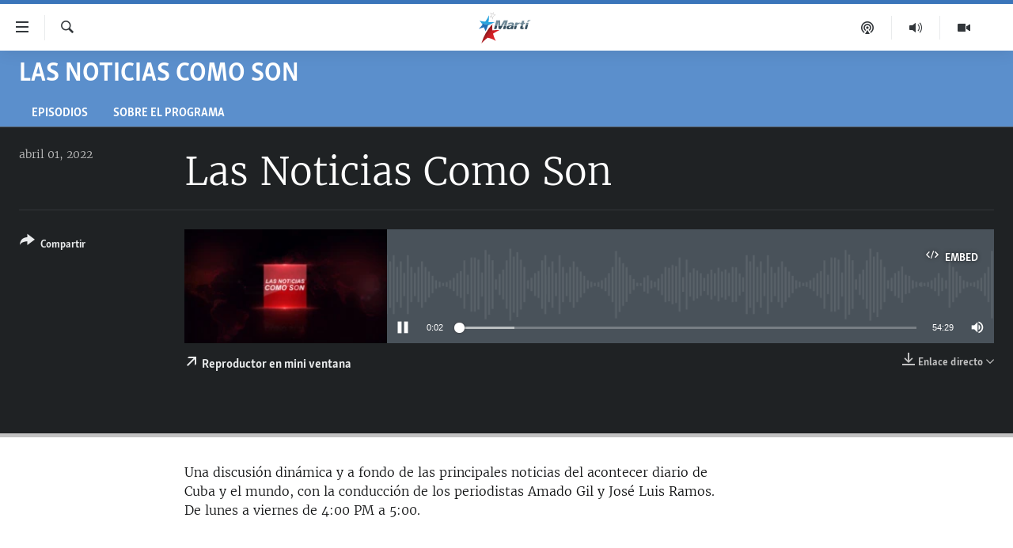

--- FILE ---
content_type: image/svg+xml
request_url: https://www.martinoticias.com/Content/responsive/OCB/img/image-placeholder.svg
body_size: 25860
content:
<?xml version="1.0" encoding="utf-8"?>
<!-- Generator: Adobe Illustrator 25.1.0, SVG Export Plug-In . SVG Version: 6.00 Build 0)  -->
<svg version="1.0" xmlns="http://www.w3.org/2000/svg" xmlns:xlink="http://www.w3.org/1999/xlink" x="0px" y="0px"
	 viewBox="0 0 160 90" style="enable-background:new 0 0 160 90;" xml:space="preserve">
<style type="text/css">
	.st0{fill:#6AFF00;}
	.st1{display:none;fill:#E50E1F;}
	.st2{fill:#C1C0C0;}
	.st3{clip-path:url(#SVGID_2_);fill:url(#SVGID_3_);}
	.st4{fill:#334D5D;}
	.st5{fill:#2170B7;}
	.st6{fill:#718B99;}
	.st7{fill:#B62027;}
	.st8{fill:#26A3DD;}
	.st9{fill:#0000C9;}
	.st10{fill:#E50E1F;}
	.st11{fill:#FFF100;}
	.st12{fill:#FF1F20;}
	.st13{fill:#FF1FFF;}
	.st14{fill:#00FF00;}
	.st15{fill:url(#SVGID_4_);}
	.st16{clip-path:url(#SVGID_6_);fill:url(#SVGID_7_);}
	.Graphic_x0020_Style{fill:none;}
	.st17{display:none;}
	.st18{display:inline;fill:#16FF49;}
	.st19{display:inline;}
	.st20{fill:#FF0161;}
	.st21{opacity:0.5;fill:#FF0161;}
	.st22{display:inline;opacity:0.5;}
	.st23{display:inline;fill:#C4D224;}
	.st24{display:inline;fill:#FF0161;}
	.st25{display:inline;opacity:0.5;fill:#FF0161;}
	.st26{fill:#FFFFFF;}
	.st27{fill:#F1F1F2;}
	.st28{fill:#B3B3B3;}
	.st29{fill:#5F5F5F;}
	.st30{clip-path:url(#SVGID_9_);fill:url(#SVGID_10_);}
	.st31{clip-path:url(#SVGID_12_);fill:url(#SVGID_13_);}
	.st32{clip-path:url(#SVGID_15_);fill:url(#SVGID_16_);}
	.st33{clip-path:url(#SVGID_18_);fill:url(#SVGID_19_);}
	.st34{fill:#FAFAFC;}
	.st35{opacity:0.7;fill:#FF0031;}
	.st36{display:inline;fill:none;stroke:#00ADEE;stroke-width:1.0017;stroke-miterlimit:10;}
	.st37{display:inline;fill:none;stroke:#00ADEE;stroke-width:0.8923;stroke-miterlimit:10;}
</style>
<symbol  id="New_Symbol" viewBox="-20.2 -11 40.3 22">
	<rect x="-20.2" y="-11" class="st0" width="40.3" height="22"/>
	<text transform="matrix(1 0 0 -1 -12.27 -4.522)" style="font-family:'SkolarSansPECn-Bd'; font-size:15px;">SVG</text>
</symbol>
<symbol  id="New_Symbol_1" viewBox="-314.2 -211.1 500.1 344.1">
	<polygon id="Star_29_" class="st1" points="-203.7,37.8 -198.9,22.8 -183.1,22.8 -195.9,13.5 -191,-1.5 -203.7,7.7 -216.5,-1.5 
		-211.6,13.5 -224.4,22.8 -208.6,22.8 	"/>
	<g id="marti_x5F_2021_29_">
		<g id="Artwork_1_15_">
			<g>
				<g>
					<g>
						<path class="st2" d="M-136.7,121.8c0.1-3.7,0-7.1-0.1-10.4l-0.1-2.3l2.2-0.6c3.9-1.1,7.8-2,11.6-2.6c-4-2.6-8.6-5.1-13.8-7.3
							l-1.4-0.6l-0.3-1.5c-1.2-6-2.9-11.4-4.9-16.8c-0.7,4.1-1.6,8.2-2.7,12.3l-0.8,2.9l-2.9-0.9c-4.2-1.3-8.1-2.2-11.3-2.9
							c3.7,3.3,7.2,6.7,10.3,10.3l1.2,1.3l-0.7,1.7c-2,5-4.1,9.4-6.1,13.2c3.5-2,7.2-3.8,11.1-5.4l2.2-0.9l1.3,2
							C-140.1,115.9-138.4,118.8-136.7,121.8 M-134.3,133c-3.1-6.6-6.4-12.6-10.1-18.2c-7.5,3.1-14.6,7-20.6,11.9
							c3.1-5.5,7.7-13.3,11.8-23.5c-5.3-6-11.3-11.5-18.5-16.9c4.8,0.5,13.3,2,22.6,4.8c1.9-6.9,3.4-14.7,4-23.2
							c4.1,9.9,7.4,18,9.3,28c7.3,3.1,14.4,7.1,20.2,12c-6,0.5-12.2,1.6-18.3,3.3C-133.7,117.5-133.7,124.6-134.3,133"/>
						<g>
							<defs>
								<path id="SVGID_1_" d="M-239.6-138.3c22.2,23.6,42.5,40.8,54.4,49.4c22.3-4.6,42.7-11.5,69.3-27.1
									c-11.4,22.3-20.8,48.3-22.5,61.8c13.8,9,36.4,21.6,53.7,30.2c-33.2,1.3-52.7-1.4-59.4-2c-1.4,14.5-1.5,34.6-1.4,45.5
									c-2.1,0.2-4.2,0.5-6.3,0.7C-187.5-21-219.8-73.4-239.6-138.3"/>
							</defs>
							<clipPath id="SVGID_2_">
								<use xlink:href="#SVGID_1_"  style="overflow:visible;"/>
							</clipPath>
							
								<linearGradient id="SVGID_3_" gradientUnits="userSpaceOnUse" x1="7445.3823" y1="-7836.7661" x2="7447.8203" y2="-7836.7661" gradientTransform="matrix(20.2308 -14.1763 -14.1763 -20.2308 -261913.0938 -53035.0742)">
								<stop  offset="0" style="stop-color:#8C191C"/>
								<stop  offset="0.271" style="stop-color:#AC1C21"/>
								<stop  offset="0.5372" style="stop-color:#C41E24"/>
								<stop  offset="0.7845" style="stop-color:#D22026"/>
								<stop  offset="0.9941" style="stop-color:#D72027"/>
								<stop  offset="1" style="stop-color:#D72027"/>
							</linearGradient>
							<polygon class="st3" points="-188.6,93.1 -10.2,-31.9 -135.8,-211.1 -314.2,-86.1 							"/>
						</g>
						<path class="st4" d="M-15.1,12c-2.5-1.7-4.4-3.6-5.9-5.5c-2.3-3.1-3.4-6.2-3.4-8.8c0-6.9,3.6-14,18.5-13.9
							C6.9-16.1,14.3-10,14.3-10l-0.6-4.7l18.8,0.1c-0.3,0.6-1.1,3.1,0.2,8.5C32.9-5.2,35.6,3.7,38,12C20.3,11.7,2.5,11.7-15.1,12
							 M16.5,4.8c-1.8-2.9-4.2-5.7-9.6-7.9c-10-4-13.7,1.9-10.8,6.2C-3.2,4.1-2.4,5-1.3,5.6c7.6,4,20.4,5.9,20.4,5.9
							S18.7,8.2,16.5,4.8"/>
						<path class="st4" d="M38.8-14.6h19.3c0,0,4.9,18.3,7.3,27.3c-6.4-0.2-12.8-0.4-19.2-0.5L38.8-14.6z"/>
						<path class="st4" d="M95.3,2.7c-1.6-4.8-3.9-11,1.7-15.3c5.3-4,18.4-2.8,24.2-2l3.7,12.9c-6.8-0.2-9.7-0.7-10.8,0.5
							c-0.9,1,0.1,3.2,0.5,5l3.2,11.3c-6.4-0.4-12.9-0.8-19.3-1.1L95.3,2.7z"/>
						<path class="st5" d="M-229.7,22.9c-8.1-10-21.6-25-33-35.8c11.6,3.5,31.2,9.3,44.3,13.7c5.8-11.9,10.7-23.7,14.7-34.6
							c9.5,17.5,16.1,34.4,20.3,50.1c2.2,1,7.2,3.4,13.4,6.4c-23.5,3.1-45.8,6.9-66.7,11.4C-233.7,29.8-231.3,25.9-229.7,22.9"/>
						<path class="st4" d="M-53.9-14.9h20.3l7.4,27c-6.6,0.1-13.2,0.3-19.8,0.6L-53.9-14.9z"/>
						<path class="st4" d="M-76.6,7.4l-0.3,6.7c-5.6,0.3-11.1,0.6-16.6,1l1.5-30h19.5l16.6,28c-5.6,0.2-11.2,0.5-16.8,0.8L-76.6,7.4
							z"/>
						<path class="st4" d="M-131-14.9h21.1l7.5,30.6c-6.7,0.5-13.3,1-19.9,1.6L-131-14.9z"/>
						<path class="st4" d="M132.6-14.6h19.3l8.6,32.9c-6.4-0.6-12.8-1.1-19.2-1.6L132.6-14.6z"/>
						<polygon class="st6" points="164.4,62.1 151.4,48.1 164.1,48.1 185.9,62.1 						"/>
						<path class="st7" d="M-151.8,20.3c2.1-0.2,4.2-0.5,6.3-0.7c0,4.9,0.1,8,0.1,8C-147.6,25.2-149.7,22.8-151.8,20.3"/>
						<path class="st6" d="M28.9,41.6C17.4,43.8,4.3,41,4.3,41C-11.1,36.9-14,25.3-14,25.3H4.9c0,0,2.4,4,5.3,5.4
							c2.8,1.4,9,2.1,11.4,0c2.7-2.3,0.2-9.1,0.2-9.1l-19.3-3c-7.6-1.3-13.4-3.8-17.6-6.7c17.6-0.3,35.3-0.2,53.1,0
							c1.9,6.3,3.6,12.4,4.1,14.5C43.9,34.8,39,39.7,28.9,41.6"/>
						<path class="st6" d="M88.1,29.1c1.8,7.3,3,11.5,3,11.5s-14.7,0.2-20.5-6.4l1.9,6.4H54l-7.8-28.4c6.4,0.1,12.8,0.3,19.2,0.5
							c0.6,2.3,1.1,3.9,1.2,4.6C69.5,27.3,84.5,29.1,88.1,29.1"/>
						<path class="st6" d="M134.1,28.8l3.2,11.8h-12.6l4.1,16.3H110l-4.5-16.3h-10l-3.1-11.8h10l-4-14.8c6.5,0.3,12.9,0.7,19.3,1.1
							l3.8,13.7H134.1z"/>
						<path class="st8" d="M-178.1,45.9c2.8,17.8,4.2,36,4.6,57.5c-10.8-22.2-22.3-39.8-32-53.9c-22.4,0.4-37.3,4.2-51.6,8.1
							c7.8-7.2,15.1-16,20.5-23.7c20.8-4.5,43.2-8.3,66.7-11.4c14.9,7.3,37,18.2,45.1,22.2C-142.3,44.3-161.1,44.6-178.1,45.9"/>
						<path class="st6" d="M-45,60.8l-27.8-46.9c5.6-0.3,11.2-0.5,16.8-0.8l19.6,33l-9.6-33.4c6.6-0.2,13.2-0.4,19.8-0.6l13.4,48.6
							H-45z"/>
						<path class="st6" d="M-78.8,60.8h-31.9l-11.7-43.4c6.6-0.6,13.2-1.1,19.9-1.6l7.4,30.4l1.5-31c5.5-0.4,11-0.7,16.6-1
							L-78.8,60.8z"/>
						<path class="st6" d="M147.8,40.6l-6.6-23.9c6.4,0.5,12.9,1,19.2,1.6l5.8,22.3H147.8z"/>
					</g>
				</g>
			</g>
		</g>
	</g>
	<g id="marti_x5F_2019_2_">
	</g>
</symbol>
<symbol  id="New_Symbol_10" viewBox="-263.6 -95.6 528.8 182.7">
	<g id="MARTI_10_">
		<g>
			<g>
				<g>
					<path class="st9" d="M0.5-95.6h-32.4l-9.8,26.5h-50.4l-9.8-26.5h-32.4l53.5,132.4h27.9L0.5-95.6z M-66.7-4.1h-0.3l-14.8-38.5
						H-52L-66.7-4.1z"/>
				</g>
			</g>
			<g>
				<g>
					<path class="st10" d="M57.9,37.5c24.6,0,43.2-13.3,43.2-39.4c0-19.9-10.9-33.3-27.2-38.4l45.7-54.8H81.2L40.7-42.7v-52.4H10.5
						V37.5H57.9z M44.3-21.3c11.4,0,25.1,0.8,25.1,17.4S55.7,13.4,44.3,13.4h-3.5v-34.7H44.3z"/>
				</g>
			</g>
			<g>
				<g>
					<path class="st10" d="M115.6,37.5h93.2V11h-31.5V-95.1h-30.2V11h-31.5V37.5z"/>
				</g>
			</g>
			<g>
				<g>
					<path class="st9" d="M254.8-95.1h-30.2V37.5h30.2V-95.1z"/>
				</g>
			</g>
			<g>
				<polygon class="st9" points="-263.6,-95.1 -234.6,-95.1 -234.6,3.7 -263.6,38.4 				"/>
			</g>
			<g>
				<polygon class="st9" points="-204.1,-28.4 -218.6,-11 -218.6,-95.1 -189.6,-95.1 -189.6,-11 				"/>
			</g>
			<g>
				<polygon class="st9" points="-174.9,3.7 -174.9,-95.1 -145.9,-95.1 -145.9,38.4 				"/>
			</g>
			<g>
				<polygon class="st9" points="-41.8,-68.6 -40.5,-71.9 -41.7,-68.6 				"/>
			</g>
			<g>
				<g>
					<path class="st9" d="M237,87.1h28.2l-20-33.1h-20.9L237,87.1z"/>
				</g>
			</g>
		</g>
	</g>
	<polygon id="Star_31_" class="st1" points="-203.7,37.8 -198.9,22.8 -183.1,22.8 -195.9,13.5 -191,-1.5 -203.7,7.7 -216.5,-1.5 
		-211.6,13.5 -224.4,22.8 -208.6,22.8 	"/>
</symbol>
<symbol  id="New_Symbol_12" viewBox="-109.4 -96.8 217.9 209.1">
	<polygon class="st11" points="63.5,-96.8 -2.9,-59.6 -71.2,-93.2 -56.3,-18.5 -109.4,36.1 -33.8,45 1.7,112.3 33.6,43.2 
		108.6,30.2 52.7,-21.4 	"/>
	<text transform="matrix(1 0 0 -1 -63.2295 1.584)" style="font-family:'SkolarSansPECn-Bd'; font-size:22.3713px;">needs work</text>
</symbol>
<symbol  id="New_Symbol_3" viewBox="-106.4 -100.2 217.9 209.1">
	<polygon class="st12" points="66.5,-100.2 0.1,-63 -68.2,-96.6 -53.3,-22 -106.4,32.6 -30.8,41.5 4.7,108.8 36.5,39.7 111.5,26.7 
		55.6,-24.9 	"/>
	<text transform="matrix(1 0 0 -1 -52.1392 -4.522)" class="st26" style="font-family:'SkolarSansPECn-Bd'; font-size:15px;">not applicable</text>
</symbol>
<symbol  id="New_Symbol_4" viewBox="-20.2 -11 40.3 22">
	<rect x="-20.2" y="-11" class="st13" width="40.3" height="22"/>
	<text transform="matrix(1 0 0 -1 -12.27 -4.522)" style="font-family:'SkolarSansPECn-Bd'; font-size:15px;">PNG</text>
</symbol>
<symbol  id="New_Symbol_5" viewBox="-20.2 -11 40.3 22">
	<rect x="-20.2" y="-11" class="st11" width="40.3" height="22"/>
	<text transform="matrix(1 0 0 -1 -9.7505 -5.522)" style="fill:#231F20; font-family:'SkolarSansPECn-Bd'; font-size:15px;">GIF</text>
</symbol>
<symbol  id="New_Symbol_6" viewBox="-106.4 -100.2 217.9 209.1">
	<polygon class="st14" points="66.5,-100.2 0.1,-63 -68.2,-96.6 -53.3,-22 -106.4,32.6 -30.8,41.5 4.7,108.8 36.5,39.7 111.5,26.7 
		55.6,-24.9 	"/>
	<text transform="matrix(1 0 0 -1 -52.1392 -4.522)" style="font-family:'SkolarSansPECn-Bd'; font-size:15px;">waiting for info</text>
</symbol>
<symbol  id="New_Symbol_7" viewBox="-20.2 -11 40.3 22">
	<rect x="-20.2" y="-11" class="st14" width="40.3" height="22"/>
	<text transform="matrix(1 0 0 -1 -12.27 -4.522)" style="font-family:'SkolarSansPECn-Bd'; font-size:15px;">SVG</text>
</symbol>
<symbol  id="New_Symbol_9" viewBox="-20.2 -11 40.3 22">
	<linearGradient id="SVGID_4_" gradientUnits="userSpaceOnUse" x1="-20.1591" y1="0" x2="20.1591" y2="0">
		<stop  offset="0" style="stop-color:#FFF23A"/>
		<stop  offset="4.010540e-02" style="stop-color:#FEE62D"/>
		<stop  offset="0.1171" style="stop-color:#FED41A"/>
		<stop  offset="0.1964" style="stop-color:#FDC90F"/>
		<stop  offset="0.2809" style="stop-color:#FDC60B"/>
		<stop  offset="0.6685" style="stop-color:#F28F3F"/>
		<stop  offset="0.8876" style="stop-color:#ED693C"/>
		<stop  offset="1" style="stop-color:#E83E39"/>
	</linearGradient>
	<rect x="-20.2" y="-11" class="st15" width="40.3" height="22"/>
	<text transform="matrix(1 0 0 -1 -9.2329 -4.522)" style="font-family:'SkolarSansPECn-Bd'; font-size:15px;">ICO</text>
</symbol>
<symbol  id="avatar" viewBox="-124.7 -127.9 249.5 249.6">
	<polygon id="Star_30_" class="st1" points="1,67.4 6,52.1 22.1,52.1 9.1,42.6 14,27.3 1,36.7 -12,27.3 -7,42.6 -20.1,52.1 -4,52.1 
			"/>
	<g id="marti_x5F_2021_14_">
		<g>
			<defs>
				<path id="SVGID_5_" d="M63.5,25.7c-27.3,1.1-43.2-1.2-48.8-1.6c-1.2,11.8-1.1,36.7-1.1,36.7l0,2.9l0,0l0.1,4.3
					C-15.5,34.1-47.3-14.9-63.5-68.1c18.2,19.4,34.8,33.4,44.6,40.5c18.3-3.7,35-9.4,56.9-22.2C28.6-31.6,20.9-10.2,19.5,0.9
					C30.8,8.3,49.3,18.6,63.5,25.7z"/>
			</defs>
			<clipPath id="SVGID_6_">
				<use xlink:href="#SVGID_5_"  style="overflow:visible;"/>
			</clipPath>
			
				<linearGradient id="SVGID_7_" gradientUnits="userSpaceOnUse" x1="7449.7144" y1="-7842.3882" x2="7451.7148" y2="-7842.3882" gradientTransform="matrix(20.2308 -14.1763 -14.1763 -20.2308 -261913.0938 -53035.0742)">
				<stop  offset="0" style="stop-color:#8C191C"/>
				<stop  offset="0.271" style="stop-color:#AC1C21"/>
				<stop  offset="0.5372" style="stop-color:#C41E24"/>
				<stop  offset="0.7845" style="stop-color:#D22026"/>
				<stop  offset="0.9941" style="stop-color:#D72027"/>
				<stop  offset="1" style="stop-color:#D72027"/>
			</linearGradient>
			<polygon class="st16" points="-21.7,121.8 124.7,19.2 21.7,-127.9 -124.7,-25.3 			"/>
		</g>
	</g>
</symbol>
<g id="helpers" class="st17">
	<rect x="-1905" y="-157" class="st18" width="226" height="112"/>
	<rect x="-2460" y="260" class="st18" width="160" height="70"/>
	<rect x="-2460" y="388" class="st18" width="160" height="70"/>
	<rect x="-1890" y="690" class="st18" width="152" height="152"/>
	<rect x="-2050" y="690" class="st18" width="144" height="144"/>
	<rect x="-2190" y="690" class="st18" width="128" height="128"/>
	<rect x="-2310" y="690" class="st18" width="114" height="114"/>
	<rect x="-2390" y="690" class="st18" width="72" height="72"/>
	<rect x="-2460" y="690" class="st18" width="57" height="57"/>
	<rect x="-1219.7" y="690" class="st18" width="512" height="512"/>
	<rect x="-1500" y="690" class="st18" width="256" height="256"/>
	<rect x="-1720" y="690" class="st18" width="192" height="192"/>
	<rect x="-2000" y="940" class="st18" width="454.9" height="199"/>
	<rect x="-2500" y="2090" class="st18" width="833" height="300"/>
	<rect x="-1999.9" y="420" class="st18" width="125" height="40"/>
	<rect x="1441" y="1400.3" class="st19" width="368" height="167.3"/>
</g>
<g id="SafeZone" class="st17">
	<g class="st19">
		<rect x="2125.6" y="2660.4" class="st20" width="54" height="1918.9"/>
		<rect x="1100" y="2660.4" class="st20" width="54" height="1918.9"/>
		<rect x="1154" y="2755.3" class="st21" width="971.6" height="53.9"/>
		<rect x="1154" y="4428.6" class="st21" width="971.6" height="53.9"/>
		<rect x="1154" y="2714.4" class="st21" width="54" height="1814"/>
		<rect x="2071.6" y="2714.4" class="st21" width="54" height="1814"/>
		
			<rect x="1592.3" y="2168.2" transform="matrix(-1.836970e-16 1 -1 -1.836970e-16 4348.1543 1067.7456)" class="st20" width="95.9" height="1079.6"/>
		
			<rect x="1592.3" y="3992.3" transform="matrix(-1.836970e-16 1 -1 -1.836970e-16 6172.2544 2891.8455)" class="st20" width="95.9" height="1079.6"/>
	</g>
	<g class="st19">
		<rect x="-100" y="1390" class="st20" width="96" height="1080"/>
		<rect x="-100" y="2416" class="st20" width="1920" height="54"/>
		<rect x="1724" y="1390" class="st20" width="96" height="1080"/>
		<rect x="-100" y="1390" class="st20" width="1920" height="54"/>
	</g>
	<g class="st22">
		<rect x="-4" y="1444" class="st20" width="96" height="972"/>
		<rect x="-4" y="1444" class="st20" width="1728" height="54"/>
		<rect x="1628" y="1444" class="st20" width="96" height="972"/>
		<rect x="-4" y="2362" class="st20" width="1728" height="54"/>
	</g>
	<g class="st19">
		<rect x="-2500" y="3278" class="st20" width="1200" height="187"/>
		<rect x="-2500" y="2790" class="st20" width="1200" height="187"/>
		<rect x="-2500" y="2790" class="st20" width="217" height="675"/>
		<rect x="-1517" y="2790" class="st20" width="217" height="675"/>
	</g>
	<rect x="1864.7" y="2755.3" class="st23" width="261.9" height="78.9"/>
	<rect x="1154" y="2756.3" class="st23" width="261.9" height="78.9"/>
	<rect x="1865" y="4405.8" class="st23" width="262" height="79"/>
	<rect x="1154" y="4406.8" class="st23" width="262" height="79"/>
	<rect x="926" y="2660" class="st24" width="54" height="1080"/>
	<rect x="-100" y="3685" class="st24" width="1080" height="55"/>
	<rect x="-100" y="2660" class="st24" width="54" height="1080"/>
	<rect x="-100" y="2660" class="st24" width="1080" height="55"/>
	<rect x="-46" y="2714" class="st25" width="972" height="54"/>
	<rect x="-46" y="3632" class="st25" width="972" height="54"/>
	<rect x="-46" y="2714" class="st25" width="54" height="972"/>
	<rect x="872" y="2714" class="st25" width="54" height="972"/>
	<rect x="-46" y="2714" class="st23" width="266" height="79"/>
	<rect x="665" y="2714" class="st23" width="262" height="79"/>
	<rect x="-4.6" y="1443.6" class="st23" width="266" height="79"/>
	<rect x="1462" y="1444" class="st23" width="262" height="79"/>
	<rect x="-3.6" y="2336.1" class="st23" width="266" height="79"/>
	<rect x="1461.1" y="2336.1" class="st23" width="262" height="79"/>
	<rect x="-46" y="3604.3" class="st23" width="266" height="79"/>
	<rect x="665" y="3604.3" class="st23" width="262" height="79"/>
	<rect x="2626.1" y="1443.6" class="st23" width="262" height="114.6"/>
</g>
<g id="marti_x5F_2019">
	<rect x="-2500" y="3540.1" class="st26" width="192.2" height="192"/>
	<rect y="170" class="st27" width="1280" height="720"/>
	
		<use xlink:href="#New_Symbol_1"  width="500.1" height="344.1" id="XMLID_20_" x="-314.2" y="-211.1" transform="matrix(0.6269 0 0 -0.6269 -2261.3667 -604.4507)" style="overflow:visible;"/>
	
		<use xlink:href="#New_Symbol_1"  width="500.1" height="344.1" id="XMLID_2_" x="-314.2" y="-211.1" transform="matrix(0.3343 0 0 -0.3343 -1791.6624 -651.8066)" style="overflow:visible;"/>
	
		<use xlink:href="#New_Symbol_1"  width="500.1" height="344.1" id="XMLID_21_" x="-314.2" y="-211.1" transform="matrix(0.2508 0 0 -0.2508 -2381.4658 294.6878)" style="overflow:visible;"/>
	
		<use xlink:href="#New_Symbol_1"  width="500.1" height="344.1" id="XMLID_10_" x="-314.2" y="-211.1" transform="matrix(0.2508 0 0 -0.2508 -2381.4658 422.6878)" style="overflow:visible;"/>
	
		<use xlink:href="#New_Symbol_1"  width="500.1" height="344.1" id="XMLID_27_" x="-314.2" y="-211.1" transform="matrix(0.5347 0 0 -0.5347 -1763.296 1038.1793)" style="overflow:visible;"/>
	<g id="XMLID_1_">
		<g>
			<g id="MARTI_27_">
				<g>
					<g>
						<g>
							<path class="st28" d="M-4645.3,2100.5h-50.9l-15.4-41.6h-79.1l-15.4,41.6h-50.9l83.9-207.8h43.8L-4645.3,2100.5z
								 M-4750.8,1957h-0.5l-23.2,60.5h46.9L-4750.8,1957z"/>
						</g>
					</g>
					<g>
						<g>
							<path class="st28" d="M-4555.2,1891.7c38.6,0,67.8,20.9,67.8,61.8c0,31.3-17.2,52.2-42.6,60.3l71.6,86h-60.3l-63.6-82.2v82.2
								h-47.4v-208.1H-4555.2z M-4576.7,1984c17.9,0,39.3-1.3,39.3-27.2s-21.4-27.2-39.3-27.2h-5.5v54.5H-4576.7z"/>
						</g>
					</g>
					<g>
						<g>
							<path class="st28" d="M-4464.7,1891.7h146.3v41.6h-49.4v166.5h-47.4v-166.5h-49.4V1891.7z"/>
						</g>
					</g>
					<g>
						<g>
							<path class="st28" d="M-4246.2,2099.8h-47.4v-208.1h47.4V2099.8z"/>
						</g>
					</g>
					<g>
						<polygon class="st28" points="-5059.7,2099.8 -5014.3,2099.8 -5014.3,1944.7 -5059.7,1890.3 						"/>
					</g>
					<g>
						<polygon class="st28" points="-4966.4,1995 -4989.1,1967.8 -4989.1,2099.8 -4943.7,2099.8 -4943.7,1967.8 						"/>
					</g>
					<g>
						<polygon class="st28" points="-4920.5,1944.7 -4920.5,2099.8 -4875,2099.8 -4875,1890.3 						"/>
					</g>
					<g>
						<polygon class="st28" points="-4711.7,2058.2 -4709.7,2063.4 -4711.6,2058.2 						"/>
					</g>
					<g>
						<g>
							<path class="st28" d="M-4274.2,1813.9h44.3l-31.4,51.9h-32.7L-4274.2,1813.9z"/>
						</g>
					</g>
				</g>
			</g>
			<g id="TELEVISION_23_">
				<g>
					<path class="st28" d="M-4789.5,1816.5l40.7,0l0.1,7.3l-16.6,0.1v41.3h-9.4v-41.3h-14.8V1816.5z"/>
					<path class="st28" d="M-4699.7,1865.1h-34.1v-48.6h30.5l0,7.3h-21.2v13.1h14.5l0,7.4h-14.5v13.7h24.8L-4699.7,1865.1z"/>
					<path class="st28" d="M-4651.5,1865.1h-32.1v-48.6h9.2v41.4h22.9L-4651.5,1865.1z"/>
					<path class="st28" d="M-4602.2,1865.1h-34.1v-48.6h30.5v7.3h-21.2v13.1h14.6l0,7.4h-14.5v13.7h24.8L-4602.2,1865.1z"/>
					<path class="st28" d="M-4572.8,1865.1l-19.6-48.6l9.9,0l13.8,36l13.4-36h9.4l-19,48.6H-4572.8z"/>
					<path class="st28" d="M-4521.8,1816.5v48.6h-9.2v-48.6H-4521.8z"/>
					<path class="st28" d="M-4501.2,1854.4c1.5,0.8,3.4,1.5,5.7,2.3c2.3,0.8,4.5,1.1,6.5,1.1c2.9,0,5.1-0.5,6.5-1.4
						c1.5-0.9,2.2-2.2,2.2-3.9c0-1.6-1-3.1-2.9-4.3c-1.9-1.3-4.1-2.5-6.4-3.7c-3.4-1.8-6.7-3.8-9.8-6.2c-3.1-2.4-4.7-5.7-4.7-10
						c0-3.7,1.5-6.8,4.4-9.3c2.9-2.5,7-3.8,12.4-3.8c2.4,0,4.9,0.4,7.3,1.1c2.4,0.8,4.6,1.6,6.4,2.5l-3.1,7.4
						c-1.5-0.7-3.1-1.4-4.8-2c-1.7-0.6-3.6-1-5.7-1c-2.1,0-3.8,0.4-5.2,1.2c-1.4,0.8-2.1,2.1-2.1,3.7c0,1.8,0.8,3.2,2.5,4.4
						c1.7,1.2,3.7,2.3,6.1,3.5l0.5,0.3c3.4,1.8,6.7,3.9,9.9,6.3c3.2,2.4,4.8,5.7,4.8,9.8c0,3.9-1.6,7.1-4.7,9.6
						c-3.1,2.5-7.6,3.8-13.5,3.8c-2.1,0-4.7-0.5-7.9-1.4c-3.2-0.9-5.4-1.8-6.5-2.8L-4501.2,1854.4z"/>
					<path class="st28" d="M-4443.9,1816.5v48.6h-9.2v-48.6H-4443.9z"/>
					<path class="st28" d="M-4425.2,1841c0-7.5,2-13.6,5.9-18.3c3.9-4.7,9.4-7.2,16.5-7.3c7.6,0,13.3,2.5,17,7.4
						c3.7,4.9,5.5,10.9,5.5,17.8c0,7.5-2,13.7-5.9,18.5c-3.9,4.8-9.5,7.2-16.6,7.2c-7.6,0-13.2-2.4-16.9-7.3
						C-4423.4,1853.9-4425.2,1848-4425.2,1841z M-4415.5,1841c0,5.1,1,9.3,3.1,12.5c2,3.2,5.2,4.9,9.6,4.9c3.9,0,7-1.5,9.4-4.4
						c2.3-2.9,3.5-7.4,3.5-13.4c0-5.1-1-9.2-3.1-12.4c-2-3.2-5.2-4.9-9.6-4.9c-3.8,0-6.9,1.6-9.3,4.8
						C-4414.3,1831.2-4415.5,1835.5-4415.5,1841z M-4404.1,1800.5h9.6l-6.8,11.7h-7.1L-4404.1,1800.5z"/>
					<path class="st28" d="M-4320.6,1816.5v48.6h-9.3l-22.5-32.5v32.5h-9.2v-48.6h9.2l22.5,32.5v-32.5H-4320.6z"/>
				</g>
			</g>
			<g id="RADIO_23_">
				<g>
					<path class="st28" d="M-5034.6,1865.6l-10.1-18.2c-0.5,0-1.1,0.1-1.6,0.1c-0.6,0-1.1,0-1.7,0h-5.3v18.1h-9V1818h14.9
						c5.2,0,9.6,1.2,13.3,3.6c3.7,2.4,5.5,6.1,5.5,11.1c0,2.9-0.8,5.5-2.3,7.6c-1.5,2.1-3.5,3.8-5.9,4.9l11.7,20.5H-5034.6z
						 M-5047.6,1825.5h-5.6v14.6h5.7c2.7,0,5-0.5,6.7-1.6c1.8-1.1,2.7-2.9,2.7-5.4c0-2.7-0.8-4.6-2.5-5.7
						C-5042.3,1826.1-5044.6,1825.5-5047.6,1825.5z"/>
					<path class="st28" d="M-4989.1,1818l18.9,47.6l-9.5,0.1l-4.3-11.2h-18.1l-4.2,11.2h-9.1l18.6-47.7H-4989.1z M-4993.1,1830.5
						l-6.2,16.6h12.6L-4993.1,1830.5z"/>
					<path class="st28" d="M-4938.5,1865.6h-17.4V1818h17.7c7.3,0,12.8,2.2,16.3,6.7c3.6,4.4,5.3,10.1,5.3,16.9
						c0,7.4-1.9,13.2-5.7,17.6C-4926.1,1863.5-4931.5,1865.6-4938.5,1865.6z M-4938.1,1825.7h-8.7v32.3h8.2c3.8,0,6.9-1.3,9.2-3.8
						c2.3-2.5,3.5-6.8,3.5-12.7c0-5-1-8.8-2.9-11.6C-4930.8,1827.1-4933.9,1825.7-4938.1,1825.7z"/>
					<path class="st28" d="M-4889.1,1818v47.7h-9V1818H-4889.1z"/>
					<path class="st28" d="M-4870.8,1842c0-7.3,1.9-13.3,5.7-18c3.8-4.6,9.2-7,16.2-7.2c7.5,0,13,2.4,16.6,7.2
						c3.6,4.8,5.4,10.6,5.4,17.5c0,7.4-1.9,13.4-5.8,18.1c-3.9,4.7-9.3,7-16.2,7c-7.4,0-12.9-2.4-16.5-7.2
						C-4869,1854.7-4870.8,1848.8-4870.8,1842z M-4861.4,1842c0,5,1,9.1,3,12.3c2,3.2,5.1,4.8,9.4,4.8c3.8,0,6.9-1.4,9.2-4.3
						c2.3-2.9,3.4-7.2,3.4-13.2c0-5-1-9-3-12.2c-2-3.2-5.1-4.8-9.4-4.8c-3.7,0-6.8,1.6-9.1,4.7
						C-4860.2,1832.4-4861.4,1836.6-4861.4,1842z"/>
				</g>
			</g>
		</g>
	</g>
	
		<use xlink:href="#New_Symbol_1"  width="500.1" height="344.1" id="XMLID_22_" x="-314.2" y="-211.1" transform="matrix(0.4852 0 0 -0.4852 -2372.5466 2576.5361)" style="overflow:visible;"/>
	
		<use xlink:href="#New_Symbol_1"  width="500.1" height="344.1" id="XMLID_24_" x="-314.2" y="-211.1" transform="matrix(1.1043 0 0 -1.1043 -2210.0938 1436.8947)" style="overflow:visible;"/>
	
		<use xlink:href="#New_Symbol_1"  width="500.1" height="344.1" id="XMLID_19_" x="-314.2" y="-211.1" transform="matrix(1.0953 0 0 -1.0953 -1829.7491 3127.5)" style="overflow:visible;"/>
	
		<use xlink:href="#New_Symbol_1"  width="500.1" height="344.1" id="XMLID_9_" x="-314.2" y="-211.1" transform="matrix(0.1433 0 0 -0.1433 -1953.5 439.8216)" style="overflow:visible;"/>
	
		<use xlink:href="#New_Symbol_1"  width="500.1" height="344.1" id="XMLID_5_" x="-314.2" y="-211.1" transform="matrix(0.2206 0 0 -0.2206 -1962.6869 283.3479)" style="overflow:visible;"/>
	<g>
		<g id="MARTI">
			<g>
				<g>
					<g>
						<path d="M-4686.9,1064.7h-24.3l-7.3-19.8h-37.7l-7.3,19.8h-24.3l40-99.2h20.9L-4686.9,1064.7z M-4737.3,996.2h-0.2l-11.1,28.8
							h22.4L-4737.3,996.2z"/>
					</g>
				</g>
				<g>
					<g>
						<path d="M-4643.9,965.1c18.4,0,32.4,10,32.4,29.5c0,14.9-8.2,24.9-20.3,28.8l34.2,41h-28.8l-30.3-39.2v39.2h-22.6v-99.3
							H-4643.9z M-4654.2,1009.1c8.5,0,18.8-0.6,18.8-13s-10.2-13-18.8-13h-2.6v26H-4654.2z"/>
					</g>
				</g>
				<g>
					<g>
						<path d="M-4600.7,965.1h69.8V985h-23.6v79.4h-22.6V985h-23.6V965.1z"/>
					</g>
				</g>
				<g>
					<g>
						<path d="M-4496.5,1064.4h-22.6v-99.3h22.6V1064.4z"/>
					</g>
				</g>
				<g>
					<polygon points="-4884.7,1064.4 -4863,1064.4 -4863,990.4 -4884.7,964.4 					"/>
				</g>
				<g>
					<polygon points="-4840.1,1014.4 -4851,1001.4 -4851,1064.4 -4829.3,1064.4 -4829.3,1001.4 					"/>
				</g>
				<g>
					<polygon points="-4818.2,990.4 -4818.2,1064.4 -4796.5,1064.4 -4796.5,964.4 					"/>
				</g>
				<g>
					<polygon points="-4718.6,1044.5 -4717.6,1047 -4718.6,1044.5 					"/>
				</g>
				<g>
					<g>
						<path d="M-4509.9,928h21.1l-15,24.8h-15.6L-4509.9,928z"/>
					</g>
				</g>
			</g>
		</g>
		<g id="TELEVISION">
			<g>
				<path d="M-4755,931l19.4,0l0,3.5l-7.9,0v19.7h-4.5v-19.7h-7.1V931z"/>
				<path d="M-4712.2,954.2h-16.2V931h14.5l0,3.5h-10.1v6.2h6.9l0,3.5h-6.9v6.5h11.8L-4712.2,954.2z"/>
				<path d="M-4689.2,954.2h-15.3V931h4.4v19.8h10.9L-4689.2,954.2z"/>
				<path d="M-4665.6,954.2h-16.2V931h14.5v3.5h-10.1v6.2h6.9l0,3.5h-6.9v6.5h11.8L-4665.6,954.2z"/>
				<path d="M-4651.6,954.2l-9.4-23.2l4.7,0l6.6,17.2l6.4-17.2h4.5l-9,23.2H-4651.6z"/>
				<path d="M-4627.3,931v23.2h-4.4V931H-4627.3z"/>
				<path d="M-4617.5,949.1c0.7,0.4,1.6,0.7,2.7,1.1c1.1,0.4,2.1,0.5,3.1,0.5c1.4,0,2.4-0.2,3.1-0.6c0.7-0.4,1-1.1,1-1.9
					c0-0.8-0.5-1.5-1.4-2.1c-0.9-0.6-1.9-1.2-3.1-1.8c-1.6-0.8-3.2-1.8-4.7-3c-1.5-1.1-2.2-2.7-2.2-4.8c0-1.8,0.7-3.2,2.1-4.4
					c1.4-1.2,3.4-1.8,5.9-1.8c1.2,0,2.3,0.2,3.5,0.5c1.2,0.4,2.2,0.8,3.1,1.2l-1.5,3.5c-0.7-0.3-1.5-0.7-2.3-1
					c-0.8-0.3-1.7-0.5-2.7-0.5c-1,0-1.8,0.2-2.5,0.6c-0.7,0.4-1,1-1,1.8c0,0.8,0.4,1.5,1.2,2.1c0.8,0.6,1.8,1.1,2.9,1.7l0.2,0.1
					c1.6,0.8,3.2,1.8,4.7,3c1.5,1.1,2.3,2.7,2.3,4.7c0,1.8-0.7,3.4-2.2,4.6c-1.5,1.2-3.6,1.8-6.4,1.8c-1,0-2.2-0.2-3.8-0.6
					c-1.5-0.4-2.6-0.9-3.1-1.3L-4617.5,949.1z"/>
				<path d="M-4590.1,931v23.2h-4.4V931H-4590.1z"/>
				<path d="M-4581.2,942.7c0-3.6,0.9-6.5,2.8-8.8c1.9-2.3,4.5-3.4,7.9-3.5c3.6,0,6.3,1.2,8.1,3.5c1.8,2.3,2.6,5.2,2.6,8.5
					c0,3.6-0.9,6.5-2.8,8.8c-1.9,2.3-4.5,3.4-7.9,3.4c-3.6,0-6.3-1.2-8.1-3.5C-4580.3,948.9-4581.2,946-4581.2,942.7z
					 M-4576.6,942.7c0,2.4,0.5,4.4,1.5,6c1,1.5,2.5,2.3,4.6,2.3c1.9,0,3.4-0.7,4.5-2.1c1.1-1.4,1.7-3.5,1.7-6.4
					c0-2.4-0.5-4.4-1.5-5.9c-1-1.5-2.5-2.3-4.6-2.3c-1.8,0-3.3,0.8-4.4,2.3C-4576,938-4576.6,940.1-4576.6,942.7z M-4571.1,923.4
					h4.6l-3.2,5.6h-3.4L-4571.1,923.4z"/>
				<path d="M-4531.3,931v23.2h-4.4l-10.8-15.5v15.5h-4.4V931h4.4l10.8,15.5V931H-4531.3z"/>
			</g>
		</g>
		<g id="RADIO">
			<g>
				<path d="M-4872,954.4l-4.8-8.7c-0.2,0-0.5,0-0.8,0c-0.3,0-0.5,0-0.8,0h-2.5v8.6h-4.3v-22.7h7.1c2.5,0,4.6,0.6,6.4,1.7
					c1.8,1.1,2.6,2.9,2.6,5.3c0,1.4-0.4,2.6-1.1,3.6c-0.7,1-1.7,1.8-2.8,2.4l5.6,9.8H-4872z M-4878.2,935.3h-2.7v7h2.7
					c1.3,0,2.4-0.3,3.2-0.8c0.8-0.5,1.3-1.4,1.3-2.6c0-1.3-0.4-2.2-1.2-2.7S-4876.8,935.3-4878.2,935.3z"/>
				<path d="M-4850.3,931.7l9,22.7l-4.5,0l-2-5.4h-8.6l-2,5.4h-4.3l8.9-22.7H-4850.3z M-4852.2,937.7l-3,7.9h6L-4852.2,937.7z"/>
				<path d="M-4826.1,954.4h-8.3v-22.7h8.4c3.5,0,6.1,1.1,7.8,3.2c1.7,2.1,2.5,4.8,2.5,8.1c0,3.5-0.9,6.3-2.7,8.4
					C-4820.2,953.4-4822.8,954.4-4826.1,954.4z M-4825.9,935.4h-4.1v15.4h3.9c1.8,0,3.3-0.6,4.4-1.8c1.1-1.2,1.7-3.2,1.7-6.1
					c0-2.4-0.5-4.2-1.4-5.6C-4822.5,936-4823.9,935.4-4825.9,935.4z"/>
				<path d="M-4802.6,931.7v22.7h-4.3v-22.7H-4802.6z"/>
				<path d="M-4793.8,943.2c0-3.5,0.9-6.4,2.7-8.6c1.8-2.2,4.4-3.4,7.7-3.4c3.6,0,6.2,1.1,7.9,3.4c1.7,2.3,2.6,5.1,2.6,8.3
					c0,3.5-0.9,6.4-2.8,8.6c-1.8,2.2-4.4,3.3-7.7,3.3c-3.5,0-6.2-1.1-7.9-3.4C-4793,949.2-4793.8,946.4-4793.8,943.2z
					 M-4789.3,943.1c0,2.4,0.5,4.3,1.4,5.9c1,1.5,2.5,2.3,4.5,2.3c1.8,0,3.3-0.7,4.4-2c1.1-1.4,1.6-3.5,1.6-6.3
					c0-2.4-0.5-4.3-1.4-5.8c-1-1.5-2.5-2.3-4.5-2.3c-1.8,0-3.2,0.7-4.3,2.2C-4788.8,938.6-4789.3,940.6-4789.3,943.1z"/>
			</g>
		</g>
	</g>
	
		<use xlink:href="#avatar"  width="249.5" height="249.6" id="XMLID_6_" x="-124.7" y="-127.9" transform="matrix(0.63 0 0 -0.63 -1655.002 216)" style="overflow:visible;"/>
	
		<use xlink:href="#avatar"  width="249.5" height="249.6" id="XMLID_11_" x="-124.7" y="-127.9" transform="matrix(0.3333 0 0 -0.3305 -2431.5 718.4754)" style="overflow:visible;"/>
	
		<use xlink:href="#avatar"  width="249.5" height="249.6" id="XMLID_12_" x="-124.7" y="-127.9" transform="matrix(0.4167 0 0 -0.4132 -2354 725.9693)" style="overflow:visible;"/>
	
		<use xlink:href="#avatar"  width="249.5" height="249.6" id="XMLID_13_" x="-124.7" y="-127.9" transform="matrix(0.6667 0 0 -0.661 -2253 746.9509)" style="overflow:visible;"/>
	
		<use xlink:href="#avatar"  width="249.5" height="249.6" id="XMLID_14_" x="-124.7" y="-127.9" transform="matrix(0.75 0 0 -0.7437 -2126 753.9447)" style="overflow:visible;"/>
	
		<use xlink:href="#avatar"  width="249.5" height="249.6" id="XMLID_15_" x="-124.7" y="-127.9" transform="matrix(0.8333 0 0 -0.8263 -1978 761.9383)" style="overflow:visible;"/>
	
		<use xlink:href="#avatar"  width="249.5" height="249.6" id="XMLID_16_" x="-124.7" y="-127.9" transform="matrix(0.8796 0 0 -0.8722 -1814 765.9351)" style="overflow:visible;"/>
	
		<use xlink:href="#avatar"  width="249.5" height="249.6" id="XMLID_17_" x="-124.7" y="-127.9" transform="matrix(2.963 0 0 -2.938 -963.6595 945.7816)" style="overflow:visible;"/>
	
		<use xlink:href="#avatar"  width="249.5" height="249.6" id="XMLID_25_" x="-124.7" y="-127.9" transform="matrix(1.4815 0 0 -1.469 -1372 817.8907)" style="overflow:visible;"/>
	
		<use xlink:href="#avatar"  width="249.5" height="249.6" id="XMLID_18_" x="-124.7" y="-127.9" transform="matrix(1.1111 0 0 -1.1017 -1624 785.9181)" style="overflow:visible;"/>
	
		<use xlink:href="#avatar"  width="249.5" height="249.6" id="XMLID_7_" x="-124.7" y="-127.9" transform="matrix(0.3296 0 0 -0.3296 -1531 194.9755)" style="overflow:visible;"/>
	
		<use xlink:href="#avatar"  width="249.5" height="249.6" id="XMLID_8_" x="-124.7" y="-127.9" transform="matrix(0.2333 0 0 -0.235 -2439 606)" style="overflow:visible;"/>
	
		<use xlink:href="#avatar"  width="249.5" height="249.6" id="XMLID_26_" x="-124.7" y="-127.9" transform="matrix(0.963 0 0 -0.9548 -2404 3635.929)" style="overflow:visible;"/>
	<g>
		<g id="English_x5F_RGB_3_">
			<path class="st26" d="M-1632.7,519.9h-5.8l-4.8-6.8v6.8h-4.8V501h6.8c2.6,0,4.1,0.9,4.9,1.7c0.6,0.6,1.7,2,1.7,4.3
				c0,1.6-0.5,2.9-1.5,3.9c-0.7,0.6-1.5,1.1-2.4,1.4L-1632.7,519.9z M-1643.3,509.4h0.8c0.8,0,1.8-0.1,2.5-0.7
				c0.2-0.2,0.6-0.8,0.6-1.7c0-0.7-0.3-1.3-0.8-1.7c-0.5-0.4-1.3-0.5-2.3-0.5h-0.8V509.4z M-1626.3,520.3c-2.1,0-3.6-0.6-4.9-1.9
				c-1.3-1.3-1.9-2.9-1.9-4.8c0-2,0.7-3.9,2-5.1c1.1-1.1,2.8-1.7,4.5-1.7c1.1,0,2.6,0.3,3.7,1.4v-1h4.5v12.7h-4.5v-1.1
				C-1623.6,519.8-1624.8,520.3-1626.3,520.3z M-1625.5,510.6c-0.8,0-1.6,0.3-2.1,0.8c-0.4,0.4-0.9,1.1-0.9,2.1c0,1,0.4,1.7,0.8,2.1
				c0.5,0.6,1.4,0.9,2.3,0.9c0.7,0,1.5-0.3,2-0.8c0.4-0.4,0.9-1.1,0.9-2.2c0-0.8-0.3-1.6-0.9-2.1
				C-1623.9,510.9-1624.7,510.6-1625.5,510.6z M-1610.1,520.3c-1.9,0-3.3-0.6-4.5-1.7c-1.3-1.3-2-3.1-2-5.1c0-2,0.7-3.8,2-5
				c1.2-1.1,2.8-1.7,4.5-1.7c1.5,0,2.8,0.5,3.7,1.4v-8.9h4.5v20.6h-4.5v-1.1C-1607.2,519.8-1608.5,520.3-1610.1,520.3z M-1609,510.6
				c-0.8,0-1.5,0.2-2,0.8c-0.4,0.4-0.9,1.1-0.9,2.2c0,0.8,0.3,1.6,0.9,2.1c0.5,0.5,1.3,0.8,2,0.8c0.8,0,1.6-0.3,2.2-0.9
				c0.3-0.3,0.9-1,0.9-2.1c0-0.8-0.3-1.5-0.8-2.1C-1607.4,510.8-1608.1,510.6-1609,510.6z M-1594.4,519.9h-4.5v-12.7h4.5V519.9z
				 M-1596.6,504.6c-1.4,0-2.6-1.1-2.6-2.5c0-1.4,1.1-2.5,2.6-2.5s2.6,1.1,2.6,2.5C-1594,503.5-1595.2,504.6-1596.6,504.6z
				 M-1584.7,520.3c-2.3,0-4.4-0.7-5.7-2c-1.2-1.2-2-3-2-4.7c0-1.8,0.7-3.5,2-4.7c1.3-1.3,3.4-2,5.7-2c2.3,0,4.4,0.7,5.7,2
				c1.2,1.2,2,3,2,4.7c0,1.8-0.7,3.5-2,4.7C-1580.4,519.5-1582.5,520.3-1584.7,520.3z M-1584.7,510.5c-0.9,0-1.6,0.3-2.2,0.8
				c-0.6,0.6-0.9,1.3-0.9,2.2c0,0.9,0.3,1.6,0.9,2.2c0.6,0.5,1.3,0.8,2.2,0.8c0.9,0,1.6-0.3,2.1-0.8c0.6-0.6,0.9-1.3,0.9-2.2
				c0-0.9-0.3-1.6-0.9-2.2C-1583.1,510.8-1583.9,510.5-1584.7,510.5z M-1570.3,519.9h-4.8V501h10.9v4h-6.1v3.2h5.6v4h-5.6V519.9z
				 M-1510.4,519.9h-10.7V501h10.7v4h-6.1v3.2h5.8v4h-5.8v3.7h6.1V519.9z M-1501.6,520.3c-2.4,0-4.1-0.5-5.3-1.7
				c-1.3-1.2-1.5-2.6-1.5-3.9v-7.6h4.6v7c0,0.6,0.1,1.3,0.7,1.8c0.4,0.4,0.9,0.5,1.6,0.5c0.7,0,1.2-0.2,1.6-0.5
				c0.6-0.5,0.6-1.3,0.6-1.8v-7h4.6v7.4c0,1.4-0.1,2.8-1.5,4.1C-1497.5,519.7-1499.3,520.3-1501.6,520.3z M-1474.3,520.3
				c-2.3,0-4.4-0.7-5.7-2c-1.2-1.2-2-3-2-4.7c0-1.8,0.7-3.5,2-4.7c1.3-1.3,3.4-2,5.7-2c2.3,0,4.4,0.7,5.7,2c1.2,1.2,2,3,2,4.7
				c0,1.8-0.7,3.5-2,4.7C-1470,519.5-1472,520.3-1474.3,520.3z M-1474.3,510.5c-0.9,0-1.6,0.3-2.2,0.8c-0.6,0.6-0.9,1.3-0.9,2.2
				c0,0.9,0.3,1.6,0.9,2.2c0.6,0.5,1.3,0.8,2.2,0.8c0.9,0,1.6-0.3,2.1-0.8c0.6-0.6,0.9-1.3,0.9-2.2c0-0.9-0.3-1.6-0.9-2.2
				C-1472.7,510.8-1473.5,510.5-1474.3,510.5z M-1460.5,526.2h-4.5v-19.1h4.5v1.1c1-1,2.2-1.5,3.7-1.5c1.8,0,3.4,0.6,4.6,1.8
				c1.3,1.2,2,3,2,5c0,2-0.7,3.8-2.1,5.1c-1.2,1.2-2.6,1.7-4.4,1.7c-1.6,0-2.9-0.5-3.8-1.5V526.2z M-1457.8,510.6
				c-1,0-1.7,0.5-2.1,0.9c-0.6,0.5-0.9,1.4-0.9,2.1c0,0.7,0.3,1.5,0.8,2c0.6,0.6,1.4,0.9,2.2,0.9c0.7,0,1.5-0.3,2-0.8
				c0.6-0.5,0.9-1.4,0.9-2.2c0-0.8-0.3-1.6-0.9-2.1C-1456.3,510.8-1457,510.6-1457.8,510.6z M-1632.7,549h-5.8l-4.8-6.8v6.8h-4.8
				v-18.9h6.8c2.6,0,4.1,0.9,4.9,1.7c0.6,0.6,1.7,2,1.7,4.3c0,1.6-0.5,2.9-1.5,3.9c-0.7,0.6-1.5,1.1-2.4,1.4L-1632.7,549z
				 M-1643.3,538.6h0.8c0.8,0,1.8-0.1,2.5-0.7c0.2-0.2,0.6-0.8,0.6-1.7c0-0.7-0.3-1.3-0.8-1.7c-0.5-0.4-1.3-0.5-2.3-0.5h-0.8V538.6z
				 M-1626.3,549.4c-2.1,0-3.6-0.6-4.9-1.9c-1.3-1.3-1.9-2.9-1.9-4.8c0-2,0.7-3.9,2-5.1c1.1-1.1,2.8-1.7,4.5-1.7
				c1.1,0,2.6,0.3,3.7,1.4v-1h4.5V549h-4.5v-1.1C-1623.6,548.9-1624.8,549.4-1626.3,549.4z M-1625.5,539.7c-0.8,0-1.6,0.3-2.1,0.8
				c-0.4,0.4-0.9,1.1-0.9,2.1c0,1,0.4,1.7,0.8,2.1c0.5,0.6,1.4,0.9,2.3,0.9c0.7,0,1.5-0.3,2-0.8c0.4-0.4,0.9-1.1,0.9-2.2
				c0-0.8-0.3-1.6-0.9-2.1C-1623.9,540-1624.7,539.7-1625.5,539.7z M-1610.1,549.4c-1.9,0-3.3-0.6-4.5-1.7c-1.3-1.3-2-3.1-2-5.1
				c0-2,0.7-3.8,2-5c1.2-1.1,2.8-1.7,4.5-1.7c1.5,0,2.8,0.5,3.7,1.4v-8.9h4.5V549h-4.5v-1.1
				C-1607.2,548.9-1608.5,549.4-1610.1,549.4z M-1609,539.7c-0.8,0-1.5,0.2-2,0.8c-0.4,0.4-0.9,1.1-0.9,2.2c0,0.8,0.3,1.6,0.9,2.1
				c0.5,0.5,1.3,0.8,2,0.8c0.8,0,1.6-0.3,2.2-0.9c0.3-0.3,0.9-1,0.9-2.1c0-0.8-0.3-1.5-0.8-2.1C-1607.4,540-1608.1,539.7-1609,539.7
				z M-1594.4,549h-4.5v-12.7h4.5V549z M-1596.7,533.8c-1.4,0-2.6-1.1-2.6-2.5c0-1.4,1.1-2.5,2.6-2.5s2.6,1.1,2.6,2.5
				C-1594.1,532.7-1595.2,533.8-1596.7,533.8z M-1584.8,549.4c-2.3,0-4.4-0.7-5.7-2c-1.2-1.2-2-3-2-4.7s0.7-3.5,2-4.7
				c1.3-1.3,3.4-2,5.7-2c2.3,0,4.4,0.7,5.7,2c1.2,1.2,2,3,2,4.7c0,1.8-0.7,3.5-2,4.7C-1580.4,548.7-1582.5,549.4-1584.8,549.4z
				 M-1584.8,539.7c-0.9,0-1.6,0.3-2.2,0.8c-0.6,0.6-0.9,1.3-0.9,2.2c0,0.9,0.3,1.6,0.9,2.2c0.6,0.5,1.3,0.8,2.2,0.8
				c0.9,0,1.6-0.3,2.1-0.8c0.6-0.6,0.9-1.3,0.9-2.2c0-0.9-0.3-1.6-0.9-2.2C-1583.2,539.9-1583.9,539.7-1584.8,539.7z M-1564.4,549
				h-10.7v-18.9h4.8V545h5.9V549z M-1558.2,549h-4.5v-12.7h4.5V549z M-1560.4,533.8c-1.4,0-2.6-1.1-2.6-2.5c0-1.4,1.1-2.5,2.6-2.5
				s2.6,1.1,2.6,2.5C-1557.9,532.7-1559,533.8-1560.4,533.8z M-1547.1,549.4c-1.6,0-2.9-0.5-3.8-1.5v1.1h-4.5v-20.6h4.5v8.9
				c0.9-0.9,2.2-1.5,3.8-1.5c1.7,0,3.4,0.6,4.6,1.7c1.3,1.2,2.1,3,2.1,5c0,2-0.7,3.8-2.1,5.1
				C-1543.8,548.9-1545.2,549.4-1547.1,549.4z M-1548.1,539.7c-0.9,0-1.6,0.3-2.2,0.9c-0.6,0.6-0.9,1.3-0.9,2.1
				c0,1.1,0.5,1.8,0.9,2.1c0.6,0.5,1.4,0.9,2.2,0.9c0.7,0,1.4-0.3,2-0.8c0.6-0.5,0.9-1.3,0.9-2.1c0-1.1-0.5-1.8-0.9-2.2
				C-1546.7,540-1547.3,539.7-1548.1,539.7z M-1506.6,549h-4.5v-9.1h-1.4v-3.6h1.4v-4h4.5v4h2.5v3.6h-2.5V549z M-1496.6,555.4h-5.1
				l4.6-8.1l-6.2-11h5.3l3.5,6.5l3.4-6.5h5.1L-1496.6,555.4z M-1545.2,520.2c-1.6,0-3.5-0.2-5.2-1.8c-1.3-1.2-2-3-2-4.9
				c0-1.9,0.7-3.8,2-5c1.2-1.2,2.9-1.8,5-1.8c2.2,0,3.9,0.6,5.1,1.9c1.2,1.3,1.8,3,1.8,5.1v0.6h-9.4c0,0.6,0.3,1.3,0.7,1.8
				c0.4,0.5,1.1,0.7,1.9,0.7c0.6,0,1.2-0.1,1.5-0.3c0,0,0.5-0.3,0.8-0.9l0.1-0.1l4.3,0l-0.2,0.7c-0.6,1.7-1.7,2.7-2.5,3.2
				C-1542.2,519.9-1543.5,520.2-1545.2,520.2z M-1547.6,511.6h5c-0.1-0.3-0.3-0.7-0.7-1.1c-0.5-0.4-1.1-0.6-1.8-0.6
				c-0.8,0-1.4,0.2-1.9,0.7C-1547.3,510.9-1547.5,511.2-1547.6,511.6z M-1529.9,520.2c-1.6,0-3.5-0.2-5.2-1.8c-1.3-1.2-2-3-2-4.9
				c0-1.9,0.7-3.8,2-5c1.2-1.2,2.9-1.8,5-1.8c2.2,0,3.9,0.6,5.1,1.9c1.2,1.3,1.8,3,1.8,5.1v0.6h-9.4c0,0.6,0.3,1.3,0.7,1.8
				c0.4,0.5,1.1,0.7,1.9,0.7c0.6,0,1.2-0.1,1.5-0.3c0,0,0.5-0.3,0.8-0.9l0.1-0.1l4.3,0l-0.2,0.7c-0.6,1.7-1.7,2.7-2.5,3.2
				C-1526.9,519.9-1528.2,520.2-1529.9,520.2z M-1532.3,511.6h5c-0.1-0.3-0.3-0.7-0.7-1.1c-0.5-0.4-1.1-0.6-1.8-0.6
				c-0.8,0-1.4,0.2-1.9,0.7C-1531.9,510.9-1532.1,511.2-1532.3,511.6z M-1442,520.2c-1.6,0-3.5-0.2-5.2-1.8c-1.3-1.2-2-3-2-4.9
				c0-1.9,0.7-3.8,2-5c1.2-1.2,2.9-1.8,5-1.8c2.2,0,3.9,0.6,5.1,1.9c1.2,1.3,1.8,3,1.8,5.1v0.6h-9.4c0,0.6,0.3,1.3,0.7,1.8
				c0.4,0.5,1.1,0.7,1.9,0.7c0.6,0,1.2-0.1,1.5-0.3c0,0,0.5-0.3,0.8-0.9l0.1-0.1l4.3,0l-0.2,0.7c-0.6,1.7-1.7,2.7-2.5,3.2
				C-1439,519.9-1440.3,520.2-1442,520.2z M-1444.4,511.6h5c-0.1-0.3-0.3-0.7-0.7-1.1c-0.5-0.4-1.1-0.6-1.8-0.6
				c-0.8,0-1.4,0.2-1.9,0.7C-1444.1,510.9-1444.3,511.2-1444.4,511.6z M-1532.3,549.4c-1.6,0-3.5-0.2-5.2-1.8c-1.3-1.2-2-3-2-4.9
				c0-1.9,0.7-3.8,2-5c1.2-1.2,2.9-1.8,5-1.8c2.2,0,3.9,0.6,5.1,1.9c1.2,1.3,1.8,3,1.8,5.1v0.6h-9.4c0,0.6,0.3,1.3,0.7,1.8
				c0.4,0.5,1.1,0.7,1.9,0.7c0.6,0,1.2-0.1,1.5-0.3c0,0,0.5-0.3,0.8-0.9l0.1-0.1l4.3,0l-0.2,0.7c-0.6,1.7-1.7,2.7-2.5,3.2
				C-1529.3,549.1-1530.6,549.4-1532.3,549.4z M-1534.7,540.7h5c-0.1-0.3-0.3-0.7-0.7-1.1c-0.5-0.4-1.1-0.6-1.8-0.6
				c-0.8,0-1.4,0.2-1.9,0.7C-1534.4,540.1-1534.6,540.4-1534.7,540.7z M-1487.9,519.9h-4.5v-12.7h4.5v1.4c0.4-0.5,0.8-0.9,1.3-1.2
				c0.6-0.4,1.3-0.6,2.3-0.6c0.5,0,1.3,0.2,1.3,0.2v4.2c0,0-0.4-0.5-2.1-0.6c-0.8,0-1.4,0.3-1.9,0.8c-0.8,0.9-0.9,2-0.9,3.2V519.9z
				 M-1558.1,519.9h-4.5v-12.7h4.5v1.4c0.4-0.5,0.8-0.9,1.3-1.2c0.6-0.4,1.3-0.6,2.3-0.6c0.5,0,1.3,0.2,1.3,0.2v4.2
				c0,0-0.4-0.5-2.1-0.6c-0.8,0-1.4,0.3-1.9,0.8c-0.8,0.9-0.9,2-0.9,3.2V519.9z M-1519.1,548.9h-4.5v-12.7h4.5v1.4
				c0.4-0.5,0.8-0.9,1.3-1.2c0.6-0.4,1.3-0.6,2.3-0.6c0.5,0,1.3,0.2,1.3,0.2v4.2c0,0-0.4-0.5-2.1-0.6c-0.8,0-1.4,0.3-1.9,0.8
				c-0.8,0.9-0.9,2-0.9,3.2V548.9z"/>
		</g>
		<path id="M_3_" class="st26" d="M-1652.4,499.9c-6.9,0.8-8.8,7.9-13.9,14.1c-6.9,8.2-17.1,4-17.1,4c6.9-0.9,8.9-8,14.2-14.2
			C-1662.3,495.7-1652.4,499.9-1652.4,499.9z M-1677.2,511.9c0,0,8.6-6.8,4.9-16.9c-2.8-7.6-8.2-13-5.3-19.3c0,0-8.5,6.9-5,16.9
			C-1679.9,500.3-1674.4,505.6-1677.2,511.9z M-1677.7,510.5c0,0,0.8-11.1-8.7-15.3c-7.4-3.3-15.2-3-17.9-9.4c0,0-1.1,11,9,15.2
			C-1687.8,504.3-1680.4,504.1-1677.7,510.5z M-1689,529.1h19.3l4.5-9.1h-23.8V529.1z M-1686,555.7h1.6l11.1-25.4h-12.7V555.7z"/>
	</g>
	
		<use xlink:href="#avatar"  width="249.5" height="249.6" x="-124.7" y="-127.9" transform="matrix(2.9167 0 0 -2.9167 -1219.5 1596.8245)" style="overflow:visible;"/>
	<g>
		<path class="st29" d="M-1230,1290c165.7,0,300,134.3,300,300s-134.3,300-300,300s-300-134.3-300-300S-1395.7,1290-1230,1290
			 M-1230,1240c-47.2,0-93.1,9.3-136.3,27.5c-41.7,17.6-79.1,42.9-111.2,75s-57.4,69.6-75,111.2c-18.3,43.2-27.5,89-27.5,136.3
			c0,47.2,9.3,93.1,27.5,136.3c17.6,41.7,42.9,79.1,75,111.2s69.6,57.4,111.2,75c43.2,18.3,89,27.5,136.3,27.5s93.1-9.3,136.3-27.5
			c41.7-17.6,79.1-42.9,111.2-75s57.4-69.6,75-111.2c18.3-43.2,27.5-89,27.5-136.3c0-47.2-9.3-93.1-27.5-136.3
			c-17.6-41.7-42.9-79.1-75-111.2s-69.6-57.4-111.2-75C-1136.9,1249.3-1182.8,1240-1230,1240L-1230,1240z"/>
	</g>
	<g>
		<path class="st2" d="M-2381.3,16.2c0,0.8,0,1.5,0,2.1l0,0.5l0.5,0.1c0.8,0.2,1.6,0.4,2.4,0.5c-0.8,0.5-1.8,1.1-2.8,1.5l-0.3,0.1
			l-0.1,0.3c-0.2,1.2-0.6,2.3-1,3.5c-0.1-0.9-0.3-1.7-0.6-2.5l-0.2-0.6l-0.6,0.2c-0.9,0.3-1.7,0.5-2.3,0.6c0.8-0.7,1.5-1.4,2.1-2.1
			l0.2-0.3l-0.1-0.3c-0.4-1-0.8-1.9-1.3-2.7c0.7,0.4,1.5,0.8,2.3,1.1l0.5,0.2l0.3-0.4C-2382,17.4-2381.6,16.8-2381.3,16.2
			 M-2380.8,13.9c-0.6,1.4-1.3,2.6-2.1,3.8c-1.5-0.6-3-1.5-4.3-2.5c0.6,1.1,1.6,2.8,2.4,4.8c-1.1,1.2-2.3,2.4-3.8,3.5
			c1-0.1,2.7-0.4,4.7-1c0.4,1.4,0.7,3,0.8,4.8c0.8-2.1,1.5-3.7,1.9-5.8c1.5-0.6,3-1.5,4.2-2.5c-1.2-0.1-2.5-0.3-3.8-0.7
			C-2380.7,17.1-2380.7,15.6-2380.8,13.9"/>
		<g>
			<defs>
				<path id="SVGID_8_" d="M-2402.5,69.9c4.6-4.9,8.8-8.4,11.2-10.2c4.6,0.9,8.8,2.4,14.3,5.6c-2.3-4.6-4.3-10-4.7-12.8
					c2.9-1.9,7.5-4.5,11.1-6.2c-6.9-0.3-10.9,0.3-12.3,0.4c-0.3-3-0.3-7.1-0.3-9.4c-0.4,0-0.9-0.1-1.3-0.1
					C-2391.8,45.7-2398.5,56.5-2402.5,69.9"/>
			</defs>
			<clipPath id="SVGID_9_">
				<use xlink:href="#SVGID_8_"  style="overflow:visible;"/>
			</clipPath>
			
				<linearGradient id="SVGID_10_" gradientUnits="userSpaceOnUse" x1="-2576.4858" y1="-344.85" x2="-2575.9824" y2="-344.85" gradientTransform="matrix(20.2308 14.1763 14.1763 -20.2308 54620.5703 29597.7832)">
				<stop  offset="0" style="stop-color:#8C191C"/>
				<stop  offset="0.271" style="stop-color:#AC1C21"/>
				<stop  offset="0.5372" style="stop-color:#C41E24"/>
				<stop  offset="0.7845" style="stop-color:#D22026"/>
				<stop  offset="0.9941" style="stop-color:#D72027"/>
				<stop  offset="1" style="stop-color:#D72027"/>
			</linearGradient>
			<polygon class="st30" points="-2392,22.1 -2355.2,47.9 -2381.1,84.9 -2417.9,59.1 			"/>
		</g>
		<path class="st4" d="M-2356.2,38.9c-0.5,0.4-0.9,0.7-1.2,1.1c-0.5,0.6-0.7,1.3-0.7,1.8c0,1.4,0.7,2.9,3.8,2.9
			c2.6,0,4.2-1.3,4.2-1.3l-0.1,1l3.9,0c-0.1-0.1-0.2-0.6,0-1.7c0-0.2,0.6-2,1.1-3.7C-2348.9,38.9-2352.6,38.9-2356.2,38.9
			 M-2349.7,40.4c-0.4,0.6-0.9,1.2-2,1.6c-2.1,0.8-2.8-0.4-2.2-1.3c0.1-0.2,0.3-0.4,0.5-0.5c1.6-0.8,4.2-1.2,4.2-1.2
			S-2349.2,39.7-2349.7,40.4"/>
		<path class="st4" d="M-2345.1,44.4h4c0,0,1-3.8,1.5-5.6c-1.3,0-2.6,0.1-4,0.1L-2345.1,44.4z"/>
		<path class="st4" d="M-2333.4,40.8c-0.3,1-0.8,2.3,0.3,3.1c1.1,0.8,3.8,0.6,5,0.4l0.8-2.7c-1.4,0-2,0.2-2.2-0.1
			c-0.2-0.2,0-0.7,0.1-1l0.7-2.3c-1.3,0.1-2.7,0.2-4,0.2L-2333.4,40.8z"/>
		<path class="st5" d="M-2400.5,36.6c-1.7,2.1-4.5,5.2-6.8,7.4c2.4-0.7,6.4-1.9,9.1-2.8c1.2,2.5,2.2,4.9,3,7.2
			c2-3.6,3.3-7.1,4.2-10.3c0.4-0.2,1.5-0.7,2.8-1.3c-4.8-0.6-9.5-1.4-13.8-2.4C-2401.3,35.2-2400.8,36-2400.5,36.6"/>
		<path class="st4" d="M-2364.2,44.4h4.2l1.5-5.6c-1.4,0-2.7-0.1-4.1-0.1L-2364.2,44.4z"/>
		<path class="st4" d="M-2368.9,39.8l-0.1-1.4c-1.1-0.1-2.3-0.1-3.4-0.2l0.3,6.2h4l3.4-5.8c-1.2,0-2.3-0.1-3.5-0.2L-2368.9,39.8z"/>
		<path class="st4" d="M-2380.1,44.4h4.4l1.5-6.3c-1.4-0.1-2.8-0.2-4.1-0.3L-2380.1,44.4z"/>
		<path class="st4" d="M-2325.7,44.4h4l1.8-6.8c-1.3,0.1-2.6,0.2-4,0.3L-2325.7,44.4z"/>
		<polygon class="st6" points="-2319.1,28.5 -2321.8,31.4 -2319.2,31.4 -2314.7,28.5 		"/>
		<path class="st7" d="M-2384.4,37.2c0.4,0,0.9,0.1,1.3,0.1c0-1,0-1.6,0-1.6C-2383.5,36.1-2384,36.6-2384.4,37.2"/>
		<path class="st6" d="M-2347.1,32.8c-2.4-0.5-5.1,0.1-5.1,0.1c-3.2,0.8-3.8,3.2-3.8,3.2h3.9c0,0,0.5-0.8,1.1-1.1
			c0.6-0.3,1.9-0.4,2.3,0c0.6,0.5,0,1.9,0,1.9l-4,0.6c-1.6,0.3-2.8,0.8-3.6,1.4c3.6,0.1,7.3,0.1,11,0c0.4-1.3,0.7-2.6,0.8-3
			C-2344,34.2-2345,33.2-2347.1,32.8"/>
		<path class="st6" d="M-2334.9,35.3c0.4-1.5,0.6-2.4,0.6-2.4s-3,0-4.2,1.3l0.4-1.3h-3.8l-1.6,5.9c1.3,0,2.6-0.1,4-0.1
			c0.1-0.5,0.2-0.8,0.3-0.9C-2338.7,35.7-2335.6,35.3-2334.9,35.3"/>
		<path class="st6" d="M-2325.4,35.4l0.7-2.4h-2.6l0.9-3.4h-3.9l-0.9,3.4h-2.1l-0.6,2.4h2.1l-0.8,3c1.3-0.1,2.7-0.1,4-0.2l0.8-2.8
			H-2325.4z"/>
		<path class="st8" d="M-2389.8,31.9c0.6-3.7,0.9-7.4,0.9-11.9c-2.2,4.6-4.6,8.2-6.6,11.1c-4.6-0.1-7.7-0.9-10.6-1.7
			c1.6,1.5,3.1,3.3,4.2,4.9c4.3,0.9,8.9,1.7,13.8,2.4c3.1-1.5,7.6-3.8,9.3-4.6C-2382.5,32.2-2386.3,32.1-2389.8,31.9"/>
		<path class="st6" d="M-2362.4,28.8l-5.7,9.7c1.2,0.1,2.3,0.1,3.5,0.2l4.1-6.8l-2,6.9c1.4,0,2.7,0.1,4.1,0.1l2.8-10H-2362.4z"/>
		<path class="st6" d="M-2369.3,28.8h-6.6l-2.4,9c1.4,0.1,2.7,0.2,4.1,0.3l1.5-6.3l0.3,6.4c1.1,0.1,2.3,0.1,3.4,0.2L-2369.3,28.8z"
			/>
		<path class="st6" d="M-2322.6,33l-1.4,4.9c1.3-0.1,2.7-0.2,4-0.3l1.2-4.6H-2322.6z"/>
	</g>
</g>
<g id="marti_x5F_2021_1_">
	<g id="Artwork_1_6_">
		<g>
			<g>
				<g>
					<path class="st2" d="M-4115.7,92.2c0.1,3.7,0,7.2-0.2,10.5l-0.1,2.3l2.3,0.6c3.9,1.1,7.8,2,11.7,2.6c-4,2.7-8.7,5.1-13.9,7.4
						l-1.4,0.6l-0.3,1.5c-1.2,6-2.9,11.5-5,17c-0.7-4.2-1.6-8.3-2.8-12.4l-0.8-2.9l-2.9,0.9c-4.2,1.3-8.1,2.2-11.5,2.9
						c3.8-3.3,7.2-6.8,10.4-10.4l1.2-1.4l-0.7-1.7c-2-5-4.1-9.5-6.1-13.3c3.5,2,7.3,3.8,11.2,5.5l2.2,0.9l1.3-2
						C-4119.1,98.1-4117.3,95.2-4115.7,92.2 M-4113.2,80.8c-3.1,6.7-6.5,12.8-10.2,18.4c-7.6-3.1-14.7-7.1-20.9-12
						c3.2,5.6,7.8,13.5,11.9,23.7c-5.3,6-11.4,11.6-18.7,17.1c4.9-0.5,13.4-2,22.9-4.9c2,7,3.5,14.8,4.1,23.5
						c4.1-10,7.4-18.2,9.4-28.3c7.4-3.1,14.6-7.1,20.4-12.2c-6.1-0.5-12.3-1.6-18.5-3.4C-4112.5,96.5-4112.6,89.3-4113.2,80.8"/>
					<g>
						<defs>
							<path id="SVGID_11_" d="M-4219.6,354.9c22.4-23.9,42.9-41.2,54.9-49.9c22.6,4.6,43.1,11.6,70.1,27.3
								c-11.5-22.5-21-48.8-22.8-62.5c13.9-9.1,36.8-21.9,54.3-30.5c-33.6-1.4-53.2,1.4-60,2c-1.4-14.7-1.5-34.9-1.4-46
								c-2.1-0.2-4.2-0.5-6.3-0.7C-4166.9,236.4-4199.6,289.3-4219.6,354.9"/>
						</defs>
						<clipPath id="SVGID_12_">
							<use xlink:href="#SVGID_11_"  style="overflow:visible;"/>
						</clipPath>
						
							<linearGradient id="SVGID_13_" gradientUnits="userSpaceOnUse" x1="-2630.6611" y1="-392.9479" x2="-2628.1982" y2="-392.9479" gradientTransform="matrix(20.2308 14.1763 14.1763 -20.2308 54620.5703 29597.7832)">
							<stop  offset="0" style="stop-color:#8C191C"/>
							<stop  offset="0.271" style="stop-color:#AC1C21"/>
							<stop  offset="0.5372" style="stop-color:#C41E24"/>
							<stop  offset="0.7845" style="stop-color:#D22026"/>
							<stop  offset="0.9941" style="stop-color:#D72027"/>
							<stop  offset="1" style="stop-color:#D72027"/>
						</linearGradient>
						<polygon class="st31" points="-4168.1,121.1 -3987.8,247.4 -4114.7,428.4 -4294.9,302.1 						"/>
					</g>
					<path class="st4" d="M-3992.7,203.1c-2.5,1.7-4.5,3.6-5.9,5.5c-2.4,3.1-3.4,6.3-3.4,8.9c0,6.9,3.6,14.2,18.7,14
						c12.9-0.1,20.4-6.3,20.4-6.3l-0.6,4.7l18.9-0.1c-0.3-0.6-1.1-3.1,0.2-8.5c0.2-0.9,2.9-9.9,5.4-18.3
						C-3957.1,203.3-3975,203.3-3992.7,203.1 M-3960.8,210.3c-1.8,2.9-4.2,5.8-9.7,8c-10.1,4-13.9-2-10.9-6.3
						c0.7-0.9,1.5-1.9,2.6-2.5c7.7-4,20.6-6,20.6-6S-3958.6,206.8-3960.8,210.3"/>
					<path class="st4" d="M-3938.3,229.9h19.5c0,0,4.9-18.5,7.4-27.5c-6.5,0.2-12.9,0.4-19.4,0.5L-3938.3,229.9z"/>
					<path class="st4" d="M-3881.2,212.5c-1.6,4.8-3.9,11.1,1.7,15.4c5.3,4,18.6,2.8,24.4,2l3.7-13c-6.8,0.2-9.8,0.7-10.9-0.5
						c-0.9-1,0.1-3.3,0.6-5.1l3.2-11.5c-6.5,0.4-13,0.8-19.5,1.1L-3881.2,212.5z"/>
					<path class="st5" d="M-4209.5,192.1c-8.2,10.1-21.8,25.2-33.4,36.2c11.7-3.6,31.5-9.4,44.8-13.8c5.8,12,10.8,23.9,14.8,35
						c9.6-17.7,16.3-34.7,20.5-50.6c2.2-1,7.2-3.4,13.6-6.5c-23.7-3.1-46.3-7-67.4-11.5C-4213.6,185.1-4211.2,189-4209.5,192.1"/>
					<path class="st4" d="M-4032,230.2h20.5l7.5-27.3c-6.7-0.1-13.4-0.3-20-0.6L-4032,230.2z"/>
					<path class="st4" d="M-4054.9,207.7l-0.3-6.8c-5.6-0.3-11.2-0.6-16.8-1l1.5,30.3h19.7l16.8-28.2c-5.7-0.2-11.4-0.5-17-0.8
						L-4054.9,207.7z"/>
					<path class="st4" d="M-4109.9,230.2h21.3l7.5-30.9c-6.8-0.5-13.5-1-20.1-1.6L-4109.9,230.2z"/>
					<path class="st4" d="M-3843.6,229.9h19.5l8.7-33.2c-6.4,0.6-12.9,1.1-19.4,1.6L-3843.6,229.9z"/>
					<polygon class="st6" points="-3811.4,152.4 -3824.6,166.6 -3811.8,166.6 -3789.7,152.4 					"/>
					<path class="st7" d="M-4130.9,194.6c2.1,0.2,4.2,0.5,6.3,0.7c0-4.9,0.1-8.1,0.1-8.1C-4126.6,189.7-4128.7,192.1-4130.9,194.6"
						/>
					<path class="st6" d="M-3948.4,173.1c-11.6-2.2-24.8,0.6-24.8,0.6c-15.5,4.1-18.5,15.9-18.5,15.9h19.1c0,0,2.5-4.1,5.3-5.5
						c2.9-1.4,9.1-2.1,11.5,0c2.8,2.4,0.2,9.2,0.2,9.2l-19.5,3c-7.7,1.4-13.5,3.8-17.7,6.7c17.8,0.3,35.7,0.2,53.6,0
						c1.9-6.4,3.6-12.5,4.1-14.6C-3933.2,180-3938.1,175.1-3948.4,173.1"/>
					<path class="st6" d="M-3888.5,185.7c1.8-7.3,3.1-11.6,3.1-11.6s-14.9-0.2-20.8,6.5l1.9-6.5h-18.7l-7.9,28.7
						c6.5-0.1,12.9-0.3,19.4-0.5c0.6-2.3,1.1-4,1.3-4.6C-3907.3,187.6-3892.2,185.7-3888.5,185.7"/>
					<path class="st6" d="M-3842.1,186.1l3.2-12h-12.7l4.2-16.5h-19l-4.5,16.5h-10.1l-3.1,12h10.1l-4,14.9c6.5-0.3,13-0.7,19.5-1.1
						l3.9-13.8H-3842.1z"/>
					<path class="st8" d="M-4157.5,168.7c2.8-18,4.3-36.4,4.6-58.1c-10.9,22.5-22.5,40.2-32.3,54.5c-22.6-0.4-37.7-4.3-52.1-8.2
						c7.9,7.2,15.2,16.1,20.7,23.9c21.1,4.6,43.6,8.4,67.4,11.5c15.1-7.3,37.4-18.4,45.5-22.5
						C-4121.3,170.4-4140.3,170.1-4157.5,168.7"/>
					<path class="st6" d="M-4022.9,153.8l-28.1,47.4c5.6,0.3,11.3,0.6,17,0.8l19.8-33.4l-9.7,33.8c6.6,0.2,13.3,0.4,20,0.6
						l13.5-49.1H-4022.9z"/>
					<path class="st6" d="M-4057.1,153.8h-32.3l-11.8,43.9c6.7,0.6,13.4,1.1,20.1,1.6l7.5-30.7l1.5,31.3c5.6,0.4,11.2,0.7,16.8,1
						L-4057.1,153.8z"/>
					<path class="st6" d="M-3828.2,174.1l-6.7,24.1c6.5-0.5,13-1,19.4-1.6l5.9-22.6H-3828.2z"/>
				</g>
			</g>
		</g>
	</g>
	<g id="Artwork_1_13_">
		<g>
			<g>
				<g>
					<path class="st2" d="M-4646.3,438.3c0.1,3.7,0,7.2-0.2,10.5l-0.1,2.3l2.3,0.6c3.9,1.1,7.8,2,11.7,2.6c-4,2.7-8.7,5.1-13.9,7.4
						l-1.4,0.6l-0.3,1.5c-1.2,6-2.9,11.5-5,17c-0.7-4.2-1.6-8.3-2.8-12.4l-0.8-2.9l-2.9,0.9c-4.2,1.3-8.1,2.2-11.5,2.9
						c3.8-3.3,7.2-6.8,10.4-10.4l1.2-1.4l-0.7-1.7c-2-5-4.1-9.5-6.1-13.3c3.5,2,7.3,3.8,11.2,5.5l2.2,0.9l1.3-2
						C-4649.7,444.2-4648,441.4-4646.3,438.3 M-4643.8,427c-3.1,6.7-6.5,12.8-10.2,18.4c-7.6-3.1-14.7-7.1-20.9-12
						c3.2,5.6,7.8,13.5,11.9,23.7c-5.3,6-11.4,11.6-18.7,17.1c4.9-0.5,13.4-2,22.9-4.9c2,7,3.5,14.8,4.1,23.5
						c4.1-10,7.4-18.2,9.4-28.3c7.4-3.1,14.6-7.1,20.4-12.2c-6.1-0.5-12.3-1.6-18.5-3.4C-4643.2,442.7-4643.3,435.5-4643.8,427"/>
					<g>
						<defs>
							<path id="SVGID_14_" d="M-4750.2,701c22.4-23.9,42.9-41.2,54.9-49.9c22.6,4.6,43.1,11.6,70.1,27.3
								c-11.5-22.5-21-48.8-22.8-62.5c13.9-9.1,36.8-21.9,54.3-30.5c-33.6-1.4-53.2,1.4-60,2c-1.4-14.7-1.5-34.9-1.4-46
								c-2.1-0.2-4.2-0.5-6.3-0.7C-4697.6,582.6-4730.2,635.5-4750.2,701"/>
						</defs>
						<clipPath id="SVGID_15_">
							<use xlink:href="#SVGID_14_"  style="overflow:visible;"/>
						</clipPath>
						
							<linearGradient id="SVGID_16_" gradientUnits="userSpaceOnUse" x1="-2640.2104" y1="-416.7507" x2="-2637.7476" y2="-416.7507" gradientTransform="matrix(20.2308 14.1763 14.1763 -20.2308 54620.5703 29597.7832)">
							<stop  offset="0" style="stop-color:#8C191C"/>
							<stop  offset="0.271" style="stop-color:#AC1C21"/>
							<stop  offset="0.5372" style="stop-color:#C41E24"/>
							<stop  offset="0.7845" style="stop-color:#D22026"/>
							<stop  offset="0.9941" style="stop-color:#D72027"/>
							<stop  offset="1" style="stop-color:#D72027"/>
						</linearGradient>
						<polygon class="st32" points="-4698.7,467.3 -4518.4,593.6 -4645.3,774.6 -4825.5,648.3 						"/>
					</g>
					<path class="st4" d="M-4523.4,549.2c-2.5,1.7-4.5,3.6-5.9,5.5c-2.4,3.1-3.4,6.3-3.4,8.9c0,6.9,3.6,14.2,18.7,14
						c12.9-0.1,20.4-6.3,20.4-6.3l-0.6,4.7l18.9-0.1c-0.3-0.6-1.1-3.1,0.2-8.5c0.2-0.9,2.9-9.9,5.4-18.3
						C-4487.7,549.5-4505.6,549.5-4523.4,549.2 M-4491.4,556.5c-1.8,2.9-4.2,5.8-9.7,8c-10.1,4-13.9-2-10.9-6.3
						c0.7-0.9,1.5-1.9,2.6-2.5c7.7-4,20.6-6,20.6-6S-4489.2,553-4491.4,556.5"/>
					<path class="st4" d="M-4468.9,576.1h19.5c0,0,4.9-18.5,7.4-27.5c-6.5,0.2-12.9,0.4-19.4,0.5L-4468.9,576.1z"/>
					<path class="st4" d="M-4411.9,558.6c-1.6,4.8-3.9,11.1,1.7,15.4c5.3,4,18.6,2.8,24.4,2l3.7-13c-6.8,0.2-9.8,0.7-10.9-0.5
						c-0.9-1,0.1-3.3,0.6-5.1l3.2-11.5c-6.5,0.4-13,0.8-19.5,1.1L-4411.9,558.6z"/>
					<path class="st5" d="M-4740.2,538.2c-8.2,10.1-21.8,25.2-33.4,36.2c11.7-3.6,31.5-9.4,44.8-13.8c5.8,12,10.8,23.9,14.8,35
						c9.6-17.7,16.3-34.7,20.5-50.6c2.2-1,7.2-3.4,13.6-6.5c-23.7-3.1-46.3-7-67.4-11.5C-4744.2,531.3-4741.8,535.2-4740.2,538.2"/>
					<path class="st4" d="M-4562.6,576.3h20.5l7.5-27.3c-6.7-0.1-13.4-0.3-20-0.6L-4562.6,576.3z"/>
					<path class="st4" d="M-4585.6,553.9l-0.3-6.8c-5.6-0.3-11.2-0.6-16.8-1l1.5,30.3h19.7l16.8-28.2c-5.7-0.2-11.4-0.5-17-0.8
						L-4585.6,553.9z"/>
					<path class="st4" d="M-4640.5,576.3h21.3l7.5-30.9c-6.8-0.5-13.5-1-20.1-1.6L-4640.5,576.3z"/>
					<path class="st4" d="M-4374.2,576.1h19.5l8.7-33.2c-6.4,0.6-12.9,1.1-19.4,1.6L-4374.2,576.1z"/>
					<polygon class="st6" points="-4342,498.6 -4355.2,512.7 -4342.4,512.7 -4320.3,498.6 					"/>
					<path class="st7" d="M-4661.5,540.8c2.1,0.2,4.2,0.5,6.3,0.7c0-4.9,0.1-8.1,0.1-8.1C-4657.2,535.8-4659.4,538.3-4661.5,540.8"
						/>
					<path class="st6" d="M-4479,519.3c-11.6-2.2-24.8,0.6-24.8,0.6c-15.5,4.1-18.5,15.9-18.5,15.9h19.1c0,0,2.5-4.1,5.3-5.5
						c2.9-1.4,9.1-2.1,11.5,0c2.8,2.4,0.2,9.2,0.2,9.2l-19.5,3c-7.7,1.4-13.5,3.8-17.7,6.7c17.8,0.3,35.7,0.2,53.6,0
						c1.9-6.4,3.6-12.5,4.1-14.6C-4463.8,526.2-4468.8,521.3-4479,519.3"/>
					<path class="st6" d="M-4419.1,531.9c1.8-7.3,3.1-11.6,3.1-11.6s-14.9-0.2-20.8,6.5l1.9-6.5h-18.7l-7.9,28.7
						c6.5-0.1,12.9-0.3,19.4-0.5c0.6-2.3,1.1-4,1.3-4.6C-4438,533.7-4422.8,531.9-4419.1,531.9"/>
					<path class="st6" d="M-4372.7,532.2l3.2-12h-12.7l4.2-16.5h-19l-4.5,16.5h-10.1l-3.1,12h10.1l-4,14.9c6.5-0.3,13-0.7,19.5-1.1
						l3.9-13.8H-4372.7z"/>
					<path class="st8" d="M-4688.1,514.9c2.8-18,4.3-36.4,4.6-58.1c-10.9,22.5-22.5,40.2-32.3,54.5c-22.6-0.4-37.7-4.3-52.1-8.2
						c7.9,7.2,15.2,16.1,20.7,23.9c21.1,4.6,43.6,8.4,67.4,11.5c15.1-7.3,37.4-18.4,45.5-22.5
						C-4651.9,516.6-4670.9,516.3-4688.1,514.9"/>
					<path class="st6" d="M-4553.6,499.9l-28.1,47.4c5.6,0.3,11.3,0.6,17,0.8l19.8-33.4l-9.7,33.8c6.6,0.2,13.3,0.4,20,0.6
						l13.5-49.1H-4553.6z"/>
					<path class="st6" d="M-4587.7,499.9h-32.3l-11.8,43.9c6.7,0.6,13.4,1.1,20.1,1.6l7.5-30.7l1.5,31.3c5.6,0.4,11.2,0.7,16.8,1
						L-4587.7,499.9z"/>
					<path class="st6" d="M-4358.8,520.3l-6.7,24.1c6.5-0.5,13-1,19.4-1.6l5.9-22.6H-4358.8z"/>
				</g>
			</g>
		</g>
	</g>
	<g>
		<defs>
			<path id="SVGID_17_" d="M-4522.3,58.1c-36-1.5-57,1.5-64.4,2.1c-1.5-15.6-1.5-48.5-1.5-48.5l0.1-3.8l0,0l0.1-5.6
				c-38.7,44.8-80.6,109.4-102.1,179.7c24-25.6,46-44.1,58.9-53.5c24.2,4.9,46.2,12.4,75.1,29.3c-12.3-24.2-22.5-52.3-24.4-67
				C-4565.5,81.1-4541.1,67.5-4522.3,58.1z"/>
		</defs>
		<clipPath id="SVGID_18_">
			<use xlink:href="#SVGID_17_"  style="overflow:visible;"/>
		</clipPath>
		
			<linearGradient id="SVGID_19_" gradientUnits="userSpaceOnUse" x1="-2650.3237" y1="-397.8236" x2="-2647.6831" y2="-397.8236" gradientTransform="matrix(20.2308 14.1763 14.1763 -20.2308 54620.5703 29597.7832)">
			<stop  offset="0" style="stop-color:#8C191C"/>
			<stop  offset="0.271" style="stop-color:#AC1C21"/>
			<stop  offset="0.5372" style="stop-color:#C41E24"/>
			<stop  offset="0.7845" style="stop-color:#D22026"/>
			<stop  offset="0.9941" style="stop-color:#D72027"/>
			<stop  offset="1" style="stop-color:#D72027"/>
		</linearGradient>
		<polygon class="st33" points="-4634.8,-68.7 -4441.5,66.8 -4577.6,260.9 -4770.8,125.4 		"/>
	</g>
	<g>
		<path d="M-2399.5,1735.7c5.3-0.6,14.7-2.2,25-5.3c2.1,7.7,3.8,16.2,4.5,25.7c4.5-11,8.2-19.9,10.3-30.9
			c8.1-3.4,15.9-7.8,22.3-13.3c-6.6-0.5-13.5-1.8-20.3-3.7c0.3-6.9,0.2-14.7-0.4-24.1c-3.4,7.3-7.1,14-11.1,20.1
			c-8.3-3.4-16.1-7.8-22.8-13.1c3.5,6.1,8.6,14.7,13,26C-2384.8,1723.6-2391.5,1729.7-2399.5,1735.7z M-2376.5,1719.1l1.3-1.5
			l-0.7-1.8c-2.2-5.5-4.5-10.3-6.7-14.6c3.9,2.2,8,4.2,12.3,6l2.5,1l1.5-2.2c2-3,3.9-6.1,5.7-9.5c0.1,4.1,0,7.9-0.2,11.5l-0.1,2.6
			l2.5,0.7c4.3,1.2,8.6,2.2,12.8,2.8c-4.4,2.9-9.5,5.6-15.2,8.1l-1.6,0.7l-0.3,1.7c-1.3,6.6-3.2,12.6-5.5,18.6
			c-0.8-4.6-1.8-9.1-3-13.6l-0.9-3.2l-3.2,0.9c-4.6,1.4-8.9,2.4-12.5,3.2C-2383.8,1726.8-2380,1723-2376.5,1719.1z"/>
		<path d="M-2368.9,1859.7c-1.6-16-1.6-38.1-1.5-50.3l0-0.2c0.1-5.3,0.1-8.7,0.1-8.7c-2.3,2.5-4.6,5.1-6.8,7.8l0,0l-0.2,0.2
			c0,0,0,0,0,0c0,0,0,0,0,0l-0.1,0.1v0c-39.4,45.7-75.1,103.6-97,175.3c24.5-26.1,46.9-45.1,60.1-54.6c24.7,5,47.2,12.7,76.7,29.9
			c-12.6-24.7-23-53.4-24.9-68.4c15.3-10,40.3-23.9,59.4-33.4C-2340,1856.1-2361.4,1859.1-2368.9,1859.7z"/>
		<path d="M-2083.5,1832.4c-1-1.1,0.1-3.6,0.6-5.5l3.5-12.4l0,0l0-0.1l0,0l0-0.1l0-0.1l0,0l4.2-15h13.8l3.5-13.1h-13.9l4.6-18h-20.8
			l-4.9,18h-11.1l-3.4,13.1h11l-4.4,16.3c0,0,0,0,0,0l-3.4,12.6c-1.7,5.3-4.3,12.2,1.9,16.9c5.8,4.4,20.3,3.1,26.7,2.2l4-14.3
			C-2079,1833.2-2082.2,1833.8-2083.5,1832.4z"/>
		<path d="M-2434.8,1868.6c10.5-19.3,17.8-38,22.5-55.3c2.4-1.1,7.9-3.7,14.9-7.1c0,0,0,0,0,0c16.5-8,40.9-20.1,49.8-24.6
			c-19.3,0.5-40,0.2-58.8-1.3c3.1-19.7,4.7-39.8,5.1-63.6c-11.9,24.6-24.6,44-35.4,59.6c-24.7-0.5-41.2-4.7-57-8.9
			c8.6,7.9,16.7,17.7,22.6,26.2l0,0c3.3,4.7,5.9,8.9,7.7,12.3c-8.9,11.1-23.9,27.6-36.5,39.6c12.8-3.9,34.5-10.3,49-15.1
			C-2444.6,1843.4-2439.2,1856.5-2434.8,1868.6z"/>
		<polygon points="-2004,1762.4 -2027.7,1762.4 -2042.1,1777.9 -2028.1,1777.9 		"/>
		<path d="M-2163,1801.8c2-9.1-3.4-14.5-14.6-16.7c-12.7-2.5-27.2,0.7-27.2,0.7c-17,4.5-20.2,17.4-20.2,17.4h20.9c0,0,2.7-4.5,5.8-6
			c3.1-1.6,9.9-2.3,12.6,0c3,2.6,0.2,10.1,0.2,10.1l-21.3,3.3c-8.3,1.5-14.6,4.1-19.3,7.3l0,0l-0.1,0.1c0,0,0,0,0,0c0,0,0,0,0,0l0,0
			c0,0,0,0,0,0c0,0,0,0,0,0l-0.1,0l0,0c-2.7,1.9-4.8,3.9-6.4,6c-2.6,3.4-3.7,6.9-3.7,9.7c0,7.6,4,15.5,20.4,15.4
			c14.1-0.1,22.3-6.9,22.3-6.9l-0.6,5.2l20.7-0.1c-0.3-0.7-1.2-3.4,0.2-9.3c0.2-1,3.2-10.8,5.9-20.1c0,0,0,0,0,0
			C-2165.4,1810.8-2163.5,1804.1-2163,1801.8z M-2191.2,1825.8c-2,3.2-4.6,6.3-10.6,8.7c-11.1,4.4-15.2-2.1-11.9-6.9
			c0.7-1,1.6-2.1,2.8-2.7c8.4-4.4,22.6-6.5,22.6-6.5S-2188.8,1822-2191.2,1825.8z"/>
		<path d="M-2131.4,1793.3l2.1-7.1h-20.4l-8.7,31.4c0,0,0,0,0,0l-8.2,29.6h21.3c0,0,5.4-20.2,8.1-30.2c0,0,0,0,0,0
			c0.7-2.5,1.2-4.3,1.4-5c3.1-11.1,19.8-13.1,23.8-13.1c2-8,3.4-12.7,3.4-12.7S-2125,1786-2131.4,1793.3z"/>
		<polygon points="-2259.2,1763.9 -2289.9,1815.7 -2289.9,1815.7 -2289.9,1815.7 -2290,1815.7 -2290,1815.7 -2290,1815.8 
			-2294.3,1822.9 -2294.6,1815.5 -2294.6,1815.5 -2296.6,1763.9 -2332,1763.9 -2344.9,1811.9 -2344.9,1811.9 -2354.4,1847.5 
			-2331.1,1847.5 -2322.8,1813.7 -2322.8,1813.7 -2314.6,1780.1 -2312.9,1814 -2312.9,1814.4 -2312.9,1814.4 -2311.3,1847.5 
			-2289.8,1847.5 -2271.4,1816.6 -2271.4,1816.6 -2249.7,1780.1 -2260.3,1817 -2260.3,1817 -2269.1,1847.5 -2246.7,1847.5 
			-2238.4,1817.6 -2238.4,1817.6 -2223.6,1763.9 		"/>
		<polygon points="-2046.1,1786.2 -2053.3,1812.6 -2053.3,1812.6 -2062.9,1847.2 -2041.6,1847.2 -2032.1,1810.9 -2032.1,1810.9 
			-2032,1810.6 -2032,1810.6 -2025.6,1786.2 		"/>
	</g>
	<g>
		
			<image style="overflow:visible;opacity:0.65;" width="567" height="353" xlink:href="286C96B2.png"  transform="matrix(0.24 0 0 0.24 1592.2162 1442.5223)">
		</image>
		<g>
			<g>
				<path class="st26" d="M1620.4,1457.9c1.4-0.2,3.8-0.6,6.6-1.4c0.6,2,1,4.2,1.2,6.7c1.2-2.9,2.1-5.2,2.7-8.1
					c2.1-0.9,4.2-2,5.8-3.5c-1.7-0.1-3.5-0.5-5.3-1c0.1-1.8,0.1-3.9-0.1-6.3c-0.9,1.9-1.8,3.7-2.9,5.3c-2.2-0.9-4.2-2-6-3.4
					c0.9,1.6,2.2,3.9,3.4,6.8C1624.3,1454.8,1622.5,1456.4,1620.4,1457.9z M1626.4,1453.6l0.3-0.4l-0.2-0.5
					c-0.6-1.4-1.2-2.7-1.8-3.8c1,0.6,2.1,1.1,3.2,1.6l0.6,0.3l0.4-0.6c0.5-0.8,1-1.6,1.5-2.5c0,1.1,0,2.1,0,3l0,0.7l0.6,0.2
					c1.1,0.3,2.2,0.6,3.4,0.7c-1.1,0.8-2.5,1.5-4,2.1l-0.4,0.2l-0.1,0.4c-0.3,1.7-0.8,3.3-1.4,4.9c-0.2-1.2-0.5-2.4-0.8-3.6
					l-0.2-0.8l-0.8,0.2c-1.2,0.4-2.3,0.6-3.3,0.8C1624.5,1455.6,1625.5,1454.6,1626.4,1453.6z"/>
				<path class="st26" d="M1628.4,1490.4c-0.4-4.2-0.4-10-0.4-13.2l0-0.1c0-1.4,0-2.3,0-2.3c-0.6,0.7-1.2,1.3-1.8,2h0l-0.1,0.1
					c0,0,0,0,0,0c0,0,0,0,0,0l0,0v0c-10.3,12-19.7,27.1-25.4,45.9c6.4-6.8,12.3-11.8,15.7-14.3c6.5,1.3,12.4,3.3,20.1,7.8
					c-3.3-6.5-6-14-6.5-17.9c4-2.6,10.5-6.3,15.6-8.8C1636,1489.5,1630.4,1490.3,1628.4,1490.4z"/>
				<path class="st26" d="M1703.2,1483.3c-0.3-0.3,0-0.9,0.2-1.4l0.9-3.3l0,0l0,0l0,0l0,0l0,0l0,0l1.1-3.9h3.6l0.9-3.4h-3.6l1.2-4.7
					h-5.5l-1.3,4.7h-2.9l-0.9,3.4h2.9l-1.2,4.3c0,0,0,0,0,0l-0.9,3.3c-0.5,1.4-1.1,3.2,0.5,4.4c1.5,1.2,5.3,0.8,7,0.6l1.1-3.7
					C1704.3,1483.5,1703.5,1483.6,1703.2,1483.3z"/>
				<path class="st26" d="M1611.2,1492.8c2.7-5.1,4.7-10,5.9-14.5c0.6-0.3,2.1-1,3.9-1.9c0,0,0,0,0,0c4.3-2.1,10.7-5.3,13-6.4
					c-5,0.1-10.5,0.1-15.4-0.3c0.8-5.2,1.2-10.4,1.3-16.7c-3.1,6.4-6.5,11.5-9.3,15.6c-6.5-0.1-10.8-1.2-14.9-2.3
					c2.3,2.1,4.4,4.6,5.9,6.9l0,0c0.9,1.2,1.5,2.3,2,3.2c-2.3,2.9-6.3,7.2-9.6,10.4c3.4-1,9-2.7,12.8-4
					C1608.6,1486.2,1610,1489.6,1611.2,1492.8z"/>
				<polygon class="st26" points="1724,1464.9 1717.8,1464.9 1714,1469 1717.7,1469 				"/>
				<path class="st26" d="M1682.3,1475.2c0.5-2.4-0.9-3.8-3.8-4.4c-3.3-0.6-7.1,0.2-7.1,0.2c-4.5,1.2-5.3,4.6-5.3,4.6h5.5
					c0,0,0.7-1.2,1.5-1.6c0.8-0.4,2.6-0.6,3.3,0c0.8,0.7,0.1,2.6,0.1,2.6l-5.6,0.9c-2.2,0.4-3.8,1.1-5,1.9l0,0l0,0c0,0,0,0,0,0
					c0,0,0,0,0,0l0,0c0,0,0,0,0,0c0,0,0,0,0,0l0,0l0,0c-0.7,0.5-1.3,1-1.7,1.6c-0.7,0.9-1,1.8-1,2.5c0,2,1,4.1,5.3,4
					c3.7,0,5.8-1.8,5.8-1.8l-0.2,1.4l5.4,0c-0.1-0.2-0.3-0.9,0-2.4c0.1-0.3,0.8-2.8,1.5-5.3c0,0,0,0,0,0
					C1681.7,1477.6,1682.2,1475.9,1682.3,1475.2z M1674.9,1481.5c-0.5,0.8-1.2,1.7-2.8,2.3c-2.9,1.2-4-0.6-3.1-1.8
					c0.2-0.3,0.4-0.6,0.7-0.7c2.2-1.2,5.9-1.7,5.9-1.7S1675.6,1480.5,1674.9,1481.5z"/>
				<path class="st26" d="M1690.6,1473l0.5-1.9h-5.4l-2.3,8.2c0,0,0,0,0,0l-2.1,7.8h5.6c0,0,1.4-5.3,2.1-7.9c0,0,0,0,0,0
					c0.2-0.7,0.3-1.1,0.4-1.3c0.8-2.9,5.2-3.4,6.2-3.4c0.5-2.1,0.9-3.3,0.9-3.3S1692.3,1471.1,1690.6,1473z"/>
				<polygon class="st26" points="1657.1,1465.3 1649.1,1478.9 1649.1,1478.9 1649.1,1478.9 1649.1,1478.9 1649.1,1478.9 
					1649.1,1478.9 1648,1480.8 1647.9,1478.8 1647.9,1478.8 1647.3,1465.3 1638.1,1465.3 1634.7,1477.9 1634.7,1477.9 
					1632.2,1487.2 1638.3,1487.2 1640.5,1478.4 1640.5,1478.4 1642.6,1469.6 1643.1,1478.5 1643.1,1478.5 1643.1,1478.5 
					1643.5,1487.2 1649.1,1487.2 1654,1479.1 1654,1479.1 1659.6,1469.6 1656.9,1479.2 1656.9,1479.2 1654.6,1487.2 1660.4,1487.2 
					1662.6,1479.4 1662.6,1479.4 1666.5,1465.3 				"/>
				<polygon class="st26" points="1713,1471.2 1711.1,1478.1 1711.1,1478.1 1708.6,1487.2 1714.1,1487.2 1716.6,1477.6 
					1716.6,1477.6 1716.7,1477.6 1716.7,1477.6 1718.3,1471.2 				"/>
			</g>
		</g>
	</g>
	<g>
		
			<image style="overflow:visible;opacity:0.65;" width="813" height="502" xlink:href="286C96B6.png"  transform="matrix(0.24 0 0 0.24 2697.3542 1442.12)">
		</image>
		<g>
			<g>
				<path class="st26" d="M2737.6,1463.7c2-0.2,5.6-0.8,9.5-2c0.8,2.9,1.4,6.2,1.7,9.8c1.7-4.2,3.1-7.6,3.9-11.8
					c3.1-1.3,6.1-3,8.5-5.1c-2.5-0.2-5.1-0.7-7.7-1.4c0.1-2.6,0.1-5.6-0.1-9.2c-1.3,2.8-2.7,5.3-4.2,7.7c-3.1-1.3-6.1-3-8.7-5
					c1.3,2.3,3.3,5.6,5,9.9C2743.1,1459.1,2740.6,1461.4,2737.6,1463.7z M2746.3,1457.4l0.5-0.6l-0.3-0.7c-0.8-2.1-1.7-3.9-2.6-5.6
					c1.5,0.8,3,1.6,4.7,2.3l0.9,0.4l0.6-0.8c0.8-1.1,1.5-2.3,2.2-3.6c0,1.5,0,3-0.1,4.4l0,1l0.9,0.3c1.6,0.5,3.3,0.8,4.9,1.1
					c-1.7,1.1-3.6,2.1-5.8,3.1l-0.6,0.3l-0.1,0.6c-0.5,2.5-1.2,4.8-2.1,7.1c-0.3-1.7-0.7-3.5-1.2-5.2l-0.3-1.2l-1.2,0.4
					c-1.8,0.5-3.4,0.9-4.8,1.2C2743.5,1460.3,2745,1458.9,2746.3,1457.4z"/>
				<path class="st26" d="M2749.2,1510.9c-0.6-6.1-0.6-14.5-0.6-19.1l0-0.1c0-2,0.1-3.3,0.1-3.3c-0.9,1-1.7,2-2.6,3l0,0l-0.1,0.1
					c0,0,0,0,0,0c0,0,0,0,0,0l0,0v0c-15,17.4-28.6,39.4-36.9,66.7c9.3-9.9,17.9-17.2,22.9-20.8c9.4,1.9,18,4.8,29.2,11.4
					c-4.8-9.4-8.7-20.3-9.5-26c5.8-3.8,15.3-9.1,22.6-12.7C2760.2,1509.5,2752,1510.7,2749.2,1510.9z"/>
				<path class="st26" d="M2857.8,1500.5c-0.4-0.4,0-1.4,0.2-2.1l1.3-4.7l0,0l0,0l0,0l0,0l0,0l0,0l1.6-5.7h5.3l1.3-5h-5.3l1.7-6.9
					h-7.9l-1.9,6.9h-4.2l-1.3,5h4.2l-1.7,6.2c0,0,0,0,0,0l-1.3,4.8c-0.7,2-1.6,4.6,0.7,6.4c2.2,1.7,7.7,1.2,10.2,0.8l1.5-5.4
					C2859.5,1500.8,2858.3,1501,2857.8,1500.5z"/>
				<path class="st26" d="M2724.1,1514.3c4-7.4,6.8-14.5,8.6-21.1c0.9-0.4,3-1.4,5.7-2.7c0,0,0,0,0,0c6.3-3.1,15.6-7.7,19-9.4
					c-7.3,0.2-15.2,0.1-22.4-0.5c1.2-7.5,1.8-15.2,1.9-24.2c-4.5,9.4-9.4,16.8-13.5,22.7c-9.4-0.2-15.7-1.8-21.7-3.4
					c3.3,3,6.3,6.7,8.6,10l0,0c1.2,1.8,2.3,3.4,2.9,4.7c-3.4,4.2-9.1,10.5-13.9,15.1c4.9-1.5,13.1-3.9,18.6-5.8
					C2720.4,1504.7,2722.4,1509.7,2724.1,1514.3z"/>
				<polygon class="st26" points="2888.1,1473.8 2879.1,1473.8 2873.6,1479.7 2878.9,1479.7 				"/>
				<path class="st26" d="M2827.6,1488.8c0.8-3.5-1.3-5.5-5.6-6.4c-4.8-0.9-10.3,0.3-10.3,0.3c-6.5,1.7-7.7,6.6-7.7,6.6h7.9
					c0,0,1-1.7,2.2-2.3c1.2-0.6,3.8-0.9,4.8,0c1.1,1,0.1,3.8,0.1,3.8l-8.1,1.2c-3.2,0.6-5.6,1.6-7.3,2.8l0,0l-0.1,0c0,0,0,0,0,0
					c0,0,0,0,0,0l0,0c0,0,0,0,0,0c0,0,0,0,0,0l0,0v0c-1,0.7-1.8,1.5-2.4,2.3c-1,1.3-1.4,2.6-1.4,3.7c0,2.9,1.5,5.9,7.8,5.9
					c5.4-0.1,8.5-2.6,8.5-2.6l-0.2,2l7.9,0c-0.1-0.2-0.5-1.3,0.1-3.6c0.1-0.4,1.2-4.1,2.2-7.6c0,0,0,0,0,0
					C2826.6,1492.3,2827.4,1489.7,2827.6,1488.8z M2816.8,1498c-0.8,1.2-1.8,2.4-4,3.3c-4.2,1.7-5.8-0.8-4.5-2.6
					c0.3-0.4,0.6-0.8,1.1-1c3.2-1.7,8.6-2.5,8.6-2.5S2817.7,1496.5,2816.8,1498z"/>
				<path class="st26" d="M2839.6,1485.6l0.8-2.7h-7.8l-3.3,12c0,0,0,0,0,0l-3.1,11.3h8.1c0,0,2-7.7,3.1-11.5c0,0,0,0,0,0
					c0.3-0.9,0.4-1.7,0.5-1.9c1.2-4.2,7.5-5,9.1-5c0.8-3.1,1.3-4.8,1.3-4.8S2842,1482.8,2839.6,1485.6z"/>
				<polygon class="st26" points="2790.9,1474.4 2779.2,1494.1 2779.2,1494.1 2779.2,1494.1 2779.2,1494.1 2779.2,1494.1 
					2779.2,1494.2 2777.6,1496.9 2777.5,1494 2777.5,1494 2776.7,1474.4 2763.2,1474.4 2758.3,1492.7 2758.3,1492.7 2754.7,1506.2 
					2763.6,1506.2 2766.7,1493.4 2766.7,1493.4 2769.9,1480.6 2770.5,1493.5 2770.5,1493.6 2770.5,1493.6 2771.1,1506.2 
					2779.3,1506.2 2786.3,1494.5 2786.3,1494.5 2794.6,1480.6 2790.5,1494.6 2790.5,1494.6 2787.2,1506.2 2795.7,1506.2 
					2798.8,1494.9 2798.8,1494.9 2804.5,1474.4 				"/>
				<polygon class="st26" points="2872.1,1482.9 2869.3,1492.9 2869.3,1492.9 2865.7,1506.1 2873.8,1506.1 2877.4,1492.3 
					2877.4,1492.3 2877.4,1492.2 2877.4,1492.2 2879.8,1482.9 				"/>
			</g>
		</g>
	</g>
	<g>
		<path d="M-2315.1,992c2.6-0.3,7.1-1.1,12.1-2.6c1,3.7,1.8,7.8,2.2,12.4c2.2-5.3,3.9-9.6,5-15c3.9-1.7,7.7-3.8,10.8-6.4
			c-3.2-0.3-6.5-0.9-9.8-1.8c0.2-3.3,0.1-7.1-0.2-11.6c-1.7,3.6-3.4,6.8-5.4,9.7c-4-1.6-7.8-3.8-11-6.4c1.7,2.9,4.1,7.1,6.3,12.6
			C-2308,986.1-2311.3,989.1-2315.1,992z M-2304.1,983.9l0.6-0.7l-0.4-0.9c-1.1-2.6-2.2-5-3.2-7.1c1.9,1.1,3.9,2,5.9,2.9l1.2,0.5
			l0.7-1.1c1-1.5,1.9-3,2.8-4.6c0,2,0,3.8-0.1,5.5l-0.1,1.2l1.2,0.3c2.1,0.6,4.2,1,6.2,1.4c-2.1,1.4-4.6,2.7-7.4,3.9l-0.8,0.3
			l-0.2,0.8c-0.6,3.2-1.5,6.1-2.6,9c-0.4-2.2-0.9-4.4-1.5-6.6l-0.4-1.5l-1.5,0.5c-2.2,0.7-4.3,1.2-6.1,1.5
			C-2307.6,987.7-2305.7,985.9-2304.1,983.9z"/>
		<path d="M-2300.4,1052c-0.8-7.8-0.8-18.5-0.7-24.3l0-0.1c0-2.6,0.1-4.2,0.1-4.2c-1.1,1.2-2.2,2.5-3.3,3.8l0,0l-0.1,0.1
			c0,0,0,0,0,0c0,0,0,0,0,0l0,0l0,0c-19.1,22.1-36.4,50.1-46.9,84.8c11.9-12.6,22.7-21.8,29.1-26.4c11.9,2.4,22.8,6.1,37.1,14.5
			c-6.1-11.9-11.1-25.8-12.1-33.1c7.4-4.8,19.5-11.6,28.7-16.2C-2286.4,1050.2-2296.8,1051.7-2300.4,1052z"/>
		<path d="M-2162.3,1038.8c-0.5-0.5,0-1.7,0.3-2.7l1.7-6l0,0l0,0l0,0l0,0l0,0l0,0l2-7.3h6.7l1.7-6.3h-6.7l2.2-8.7h-10.1l-2.4,8.7
			h-5.4l-1.7,6.3h5.3l-2.1,7.9c0,0,0,0,0,0l-1.6,6.1c-0.8,2.6-2.1,5.9,0.9,8.2c2.8,2.1,9.8,1.5,12.9,1.1l2-6.9
			C-2160.1,1039.2-2161.6,1039.4-2162.3,1038.8z"/>
		<path d="M-2332.2,1056.3c5.1-9.4,8.6-18.4,10.9-26.8c1.2-0.5,3.8-1.8,7.2-3.4c0,0,0,0,0,0c8-3.9,19.8-9.7,24.1-11.9
			c-9.3,0.3-19.4,0.1-28.5-0.6c1.5-9.5,2.3-19.3,2.5-30.8c-5.8,11.9-11.9,21.3-17.1,28.8c-12-0.2-19.9-2.3-27.6-4.3
			c4.2,3.8,8.1,8.6,10.9,12.7l0,0c1.6,2.2,2.9,4.3,3.7,5.9c-4.3,5.4-11.6,13.4-17.7,19.2c6.2-1.9,16.7-5,23.7-7.3
			C-2337,1044.1-2334.4,1050.4-2332.2,1056.3z"/>
		<polygon points="-2123.8,1004.9 -2135.3,1004.9 -2142.3,1012.4 -2135.5,1012.4 		"/>
		<path d="M-2200.7,1024c1-4.4-1.6-7-7.1-8.1c-6.2-1.2-13.1,0.3-13.1,0.3c-8.2,2.2-9.8,8.4-9.8,8.4h10.1c0,0,1.3-2.2,2.8-2.9
			c1.5-0.8,4.8-1.1,6.1,0c1.5,1.2,0.1,4.9,0.1,4.9l-10.3,1.6c-4,0.7-7.1,2-9.3,3.5l0,0l-0.1,0c0,0,0,0,0,0c0,0,0,0,0,0l0,0
			c0,0,0,0,0,0c0,0,0,0,0,0l0,0l0,0c-1.3,0.9-2.3,1.9-3.1,2.9c-1.3,1.6-1.8,3.3-1.8,4.7c0,3.7,1.9,7.5,9.9,7.4
			c6.8-0.1,10.8-3.3,10.8-3.3l-0.3,2.5l10-0.1c-0.1-0.3-0.6-1.6,0.1-4.5c0.1-0.5,1.5-5.2,2.8-9.7c0,0,0,0,0,0
			C-2201.9,1028.3-2201,1025.1-2200.7,1024z M-2214.4,1035.6c-1,1.5-2.2,3.1-5.1,4.2c-5.4,2.1-7.3-1-5.8-3.3c0.3-0.5,0.8-1,1.4-1.3
			c4.1-2.1,10.9-3.2,10.9-3.2S-2213.2,1033.7-2214.4,1035.6z"/>
		<path d="M-2185.5,1019.9l1-3.4h-9.9l-4.2,15.2c0,0,0,0,0,0l-3.9,14.3h10.3c0,0,2.6-9.8,3.9-14.6c0,0,0,0,0,0
			c0.3-1.2,0.6-2.1,0.7-2.4c1.5-5.4,9.6-6.4,11.5-6.4c1-3.9,1.6-6.1,1.6-6.1S-2182.4,1016.3-2185.5,1019.9z"/>
		<polygon points="-2247.3,1005.6 -2262.2,1030.7 -2262.2,1030.7 -2262.2,1030.7 -2262.2,1030.7 -2262.2,1030.7 -2262.2,1030.7 
			-2264.2,1034.2 -2264.4,1030.6 -2264.4,1030.6 -2265.4,1005.6 -2282.5,1005.6 -2288.7,1028.9 -2288.7,1028.9 -2293.4,1046.1 
			-2282.1,1046.1 -2278.1,1029.7 -2278.1,1029.7 -2274.1,1013.5 -2273.3,1029.9 -2273.3,1030.1 -2273.3,1030.1 -2272.5,1046.1 
			-2262.1,1046.1 -2253.2,1031.1 -2253.2,1031.1 -2242.7,1013.5 -2247.8,1031.3 -2247.8,1031.3 -2252.1,1046.1 -2241.2,1046.1 
			-2237.2,1031.6 -2237.2,1031.6 -2230.1,1005.6 		"/>
		<polygon points="-2144.2,1016.4 -2147.7,1029.2 -2147.7,1029.2 -2152.3,1045.9 -2142,1045.9 -2137.4,1028.4 -2137.4,1028.4 
			-2137.4,1028.2 -2137.4,1028.2 -2134.3,1016.4 		"/>
	</g>
	<g>
		<g>
			<path class="st28" d="M-2399.5,2141.7c5.3-0.6,14.7-2.2,25-5.3c2.1,7.7,3.8,16.2,4.5,25.7c4.5-11,8.2-19.9,10.3-30.9
				c8.1-3.4,15.9-7.8,22.3-13.3c-6.6-0.5-13.5-1.8-20.3-3.7c0.3-6.9,0.2-14.7-0.4-24.1c-3.4,7.3-7.1,14-11.1,20.1
				c-8.3-3.4-16.1-7.8-22.8-13.1c3.5,6.1,8.6,14.7,13,26C-2384.8,2129.6-2391.5,2135.7-2399.5,2141.7z M-2376.5,2125.1l1.3-1.5
				l-0.7-1.8c-2.2-5.5-4.5-10.3-6.7-14.6c3.9,2.2,8,4.2,12.3,6l2.5,1l1.5-2.2c2-3,3.9-6.1,5.7-9.5c0.1,4.1,0,7.9-0.2,11.5l-0.1,2.6
				l2.5,0.7c4.3,1.2,8.6,2.2,12.8,2.8c-4.4,2.9-9.5,5.6-15.2,8.1l-1.6,0.7l-0.3,1.7c-1.3,6.6-3.2,12.6-5.5,18.6
				c-0.8-4.6-1.8-9.1-3-13.6l-0.9-3.2l-3.2,0.9c-4.6,1.4-8.9,2.4-12.5,3.2C-2383.8,2132.8-2380,2129-2376.5,2125.1z"/>
			<path class="st28" d="M-2368.9,2265.7c-1.6-16-1.6-38.1-1.5-50.3l0-0.2c0.1-5.3,0.1-8.7,0.1-8.7c-2.3,2.5-4.6,5.1-6.8,7.8l0,0
				l-0.2,0.2c0,0,0,0,0,0c0,0,0,0,0,0l-0.1,0.1v0c-39.4,45.7-75.1,103.6-97,175.3c24.5-26.1,46.9-45.1,60.1-54.6
				c24.7,5,47.2,12.7,76.7,29.9c-12.6-24.7-23-53.4-24.9-68.4c15.3-10,40.3-23.9,59.4-33.4
				C-2340,2262.1-2361.4,2265.1-2368.9,2265.7z"/>
			<path class="st28" d="M-2083.5,2238.4c-1-1.1,0.1-3.6,0.6-5.5l3.5-12.4l0,0l0-0.1l0,0l0-0.1l0-0.1l0,0l4.2-15h13.8l3.5-13.1
				h-13.9l4.6-18h-20.8l-4.9,18h-11.1l-3.4,13.1h11l-4.4,16.3c0,0,0,0,0,0l-3.4,12.6c-1.7,5.3-4.3,12.2,1.9,16.9
				c5.8,4.4,20.3,3.1,26.7,2.2l4-14.3C-2079,2239.2-2082.2,2239.8-2083.5,2238.4z"/>
			<path class="st28" d="M-2434.8,2274.6c10.5-19.3,17.8-38,22.5-55.3c2.4-1.1,7.9-3.7,14.9-7.1c0,0,0,0,0,0
				c16.5-8,40.9-20.1,49.8-24.6c-19.3,0.5-40,0.2-58.8-1.3c3.1-19.7,4.7-39.8,5.1-63.6c-11.9,24.6-24.6,44-35.4,59.6
				c-24.7-0.5-41.2-4.7-57-8.9c8.6,7.9,16.7,17.7,22.6,26.2l0,0c3.3,4.7,5.9,8.9,7.7,12.3c-8.9,11.1-23.9,27.6-36.5,39.6
				c12.8-3.9,34.5-10.3,49-15.1C-2444.6,2249.4-2439.2,2262.5-2434.8,2274.6z"/>
			<polygon class="st28" points="-2004,2168.4 -2027.7,2168.4 -2042.1,2183.9 -2028.1,2183.9 			"/>
			<path class="st28" d="M-2163,2207.8c2-9.1-3.4-14.5-14.6-16.7c-12.7-2.5-27.2,0.7-27.2,0.7c-17,4.5-20.2,17.4-20.2,17.4h20.9
				c0,0,2.7-4.5,5.8-6c3.1-1.6,9.9-2.3,12.6,0c3,2.6,0.2,10.1,0.2,10.1l-21.3,3.3c-8.3,1.5-14.6,4.1-19.3,7.3l0,0l-0.1,0.1
				c0,0,0,0,0,0c0,0,0,0,0,0l0,0c0,0,0,0,0,0c0,0,0,0,0,0l-0.1,0l0,0c-2.7,1.9-4.8,3.9-6.4,6c-2.6,3.4-3.7,6.9-3.7,9.7
				c0,7.6,4,15.5,20.4,15.4c14.1-0.1,22.3-6.9,22.3-6.9l-0.6,5.2l20.7-0.1c-0.3-0.7-1.2-3.4,0.2-9.3c0.2-1,3.2-10.8,5.9-20.1
				c0,0,0,0,0,0C-2165.4,2216.8-2163.5,2210.1-2163,2207.8z M-2191.2,2231.8c-2,3.2-4.6,6.3-10.6,8.7c-11.1,4.4-15.2-2.1-11.9-6.9
				c0.7-1,1.6-2.1,2.8-2.7c8.4-4.4,22.6-6.5,22.6-6.5S-2188.8,2228-2191.2,2231.8z"/>
			<path class="st28" d="M-2131.4,2199.3l2.1-7.1h-20.4l-8.7,31.4c0,0,0,0,0,0l-8.2,29.6h21.3c0,0,5.4-20.2,8.1-30.2c0,0,0,0,0,0
				c0.7-2.5,1.2-4.3,1.4-5c3.1-11.1,19.8-13.1,23.8-13.1c2-8,3.4-12.7,3.4-12.7S-2125,2192-2131.4,2199.3z"/>
			<polygon class="st28" points="-2259.2,2169.9 -2289.9,2221.7 -2289.9,2221.7 -2289.9,2221.7 -2290,2221.7 -2290,2221.7 
				-2290,2221.8 -2294.3,2228.9 -2294.6,2221.5 -2294.6,2221.5 -2296.6,2169.9 -2332,2169.9 -2344.9,2217.9 -2344.9,2217.9 
				-2354.4,2253.5 -2331.1,2253.5 -2322.8,2219.7 -2322.8,2219.7 -2314.6,2186.1 -2312.9,2220 -2312.9,2220.4 -2312.9,2220.4 
				-2311.3,2253.5 -2289.8,2253.5 -2271.4,2222.6 -2271.4,2222.6 -2249.7,2186.1 -2260.3,2223 -2260.3,2223 -2269.1,2253.5 
				-2246.7,2253.5 -2238.4,2223.6 -2238.4,2223.6 -2223.6,2169.9 			"/>
			<polygon class="st28" points="-2046.1,2192.2 -2053.3,2218.6 -2053.3,2218.6 -2062.9,2253.2 -2041.6,2253.2 -2032.1,2216.9 
				-2032.1,2216.9 -2032,2216.6 -2032,2216.6 -2025.6,2192.2 			"/>
		</g>
	</g>
	<g>
		<g>
			<path class="st28" d="M473.5,419c6-0.7,16.5-2.5,28.2-6c2.4,8.7,4.3,18.3,5,29c5.1-12.4,9.2-22.5,11.7-34.9
				c9.1-3.9,18-8.8,25.2-15c-7.5-0.6-15.3-2-22.9-4.2c0.4-7.8,0.3-16.6-0.4-27.2c-3.9,8.3-8,15.8-12.6,22.7
				c-9.3-3.8-18.2-8.8-25.8-14.8c3.9,6.9,9.7,16.6,14.7,29.3C490.1,405.3,482.5,412.2,473.5,419z M499.4,400.3l1.5-1.7l-0.8-2.1
				c-2.5-6.2-5.1-11.7-7.6-16.5c4.4,2.5,9,4.7,13.9,6.7l2.8,1.1l1.7-2.5c2.3-3.4,4.4-6.9,6.5-10.7c0.1,4.6,0,8.9-0.2,12.9l-0.1,2.9
				l2.8,0.8c4.8,1.4,9.7,2.4,14.5,3.2c-5,3.3-10.7,6.4-17.2,9.1l-1.8,0.8l-0.4,1.9c-1.5,7.5-3.6,14.2-6.2,21
				c-0.9-5.1-2-10.3-3.4-15.3l-1-3.6l-3.6,1.1c-5.2,1.6-10.1,2.7-14.2,3.6C491.2,409,495.5,404.7,499.4,400.3z"/>
			<path class="st28" d="M508,559c-1.8-18.1-1.8-43.1-1.7-56.8l0-0.3c0.1-6,0.2-9.8,0.2-9.8c-2.6,2.9-5.2,5.8-7.7,8.8l0,0l-0.2,0.3
				c0,0,0,0,0,0c0,0,0,0,0,0l-0.1,0.1l0,0c-44.5,51.6-84.8,117-109.5,197.9c27.7-29.5,53-50.9,67.9-61.6
				c27.9,5.7,53.2,14.3,86.6,33.8c-14.2-27.8-26-60.3-28.1-77.2c17.2-11.2,45.4-27,67.1-37.7C540.7,554.9,516.4,558.4,508,559z"/>
			<path class="st28" d="M830.2,528.2c-1.1-1.2,0.1-4,0.7-6.2l4-14h0l0-0.1l0,0l0-0.1l0-0.1l0,0l4.8-16.9h15.6l4-14.8h-15.7
				l5.2-20.4h-23.5l-5.6,20.4h-12.5l-3.9,14.8h12.4l-5,18.4c0,0,0,0,0,0l-3.8,14.2c-1.9,6-4.9,13.8,2.1,19c6.6,5,23,3.5,30.2,2.5
				l4.6-16.1C835.3,529.1,831.7,529.7,830.2,528.2z"/>
			<path class="st28" d="M433.6,569.1c11.8-21.8,20.1-42.9,25.4-62.5c2.7-1.2,8.9-4.2,16.8-8c0,0,0,0,0,0
				c18.6-9.1,46.2-22.7,56.2-27.8c-21.7,0.6-45.2,0.3-66.4-1.4c3.5-22.2,5.3-45,5.7-71.8c-13.5,27.7-27.8,49.7-40,67.3
				c-27.9-0.5-46.5-5.3-64.4-10.1c9.8,8.9,18.8,19.9,25.5,29.5l0,0c3.7,5.2,6.7,10.1,8.7,13.9c-10.1,12.5-27,31.2-41.2,44.7
				c14.5-4.4,38.9-11.6,55.3-17.1C422.5,540.6,428.6,555.4,433.6,569.1z"/>
			<polygon class="st28" points="920,449.2 893.2,449.2 876.9,466.6 892.7,466.6 			"/>
			<path class="st28" d="M740.4,493.6c2.3-10.3-3.8-16.4-16.5-18.9c-14.4-2.8-30.7,0.8-30.7,0.8c-19.2,5.1-22.8,19.6-22.8,19.6h23.6
				c0,0,3-5,6.6-6.8c3.5-1.8,11.2-2.6,14.2,0c3.4,2.9,0.3,11.4,0.3,11.4l-24.1,3.7c-9.4,1.7-16.5,4.7-21.7,8.2l0,0l-0.1,0.1
				c0,0,0,0,0,0c0,0,0,0,0,0l0,0c0,0,0,0,0,0c0,0,0,0,0,0l-0.1,0.1l0,0c-3.1,2.1-5.4,4.4-7.2,6.8c-2.9,3.8-4.2,7.8-4.2,11
				c0,8.6,4.5,17.5,23.1,17.4c16-0.2,25.2-7.7,25.2-7.7l-0.7,5.9l23.4-0.1c-0.3-0.7-1.4-3.8,0.2-10.6c0.3-1.2,3.6-12.2,6.6-22.7
				c0,0,0,0,0,0C737.7,503.8,739.9,496.3,740.4,493.6z M708.6,520.7c-2.3,3.6-5.2,7.1-12,9.8c-12.5,5-17.1-2.4-13.4-7.8
				c0.8-1.2,1.8-2.4,3.2-3.1c9.5-5,25.5-7.4,25.5-7.4S711.3,516.4,708.6,520.7z"/>
			<path class="st28" d="M776.1,484l2.3-8h-23.1l-9.8,35.5c0,0,0,0,0,0l-9.2,33.4h24.1c0,0,6.1-22.8,9.1-34c0,0,0,0,0,0
				c0.8-2.8,1.3-4.9,1.5-5.7c3.5-12.6,22.3-14.8,26.9-14.8c2.3-9.1,3.8-14.3,3.8-14.3S783.3,475.8,776.1,484z"/>
			<polygon class="st28" points="631.8,450.8 597.1,509.3 597.1,509.3 597.1,509.3 597.1,509.4 597.1,509.4 597,509.5 592.3,517.5 
				591.9,509.1 591.9,509.1 589.6,450.8 549.7,450.8 535.1,505 535.1,505 524.3,545.2 550.7,545.2 560,507.1 560,507.1 569.3,469.1 
				571.2,507.4 571.2,507.8 571.2,507.8 573,545.2 597.3,545.2 618.1,510.3 618.1,510.3 642.6,469.1 630.6,510.8 630.6,510.8 
				620.7,545.2 646,545.2 655.3,511.5 655.3,511.5 672,450.8 			"/>
			<polygon class="st28" points="872.5,476 864.3,505.8 864.3,505.8 853.5,544.9 877.5,544.9 888.3,503.9 888.3,503.9 888.3,503.6 
				888.3,503.6 895.5,476 			"/>
		</g>
	</g>
	<g>
		<g>
			<path class="st28" d="M59.2,31.1c0.8-0.1,2.1-0.3,3.5-0.8c0.3,1.1,0.5,2.3,0.6,3.6c0.6-1.6,1.2-2.8,1.5-4.4
				c1.1-0.5,2.2-1.1,3.1-1.9c-0.9-0.1-1.9-0.3-2.9-0.5c0-1,0-2.1-0.1-3.4c-0.5,1-1,2-1.6,2.8c-1.2-0.5-2.3-1.1-3.2-1.9
				c0.5,0.9,1.2,2.1,1.8,3.7C61.3,29.4,60.3,30.3,59.2,31.1z M62.4,28.8l0.2-0.2l-0.1-0.3c-0.3-0.8-0.6-1.5-0.9-2.1
				c0.5,0.3,1.1,0.6,1.7,0.8l0.3,0.1l0.2-0.3c0.3-0.4,0.6-0.9,0.8-1.3c0,0.6,0,1.1,0,1.6l0,0.4l0.3,0.1c0.6,0.2,1.2,0.3,1.8,0.4
				c-0.6,0.4-1.3,0.8-2.1,1.1l-0.2,0.1l0,0.2c-0.2,0.9-0.5,1.8-0.8,2.6c-0.1-0.6-0.3-1.3-0.4-1.9L63,29.8l-0.4,0.1
				c-0.7,0.2-1.3,0.3-1.8,0.5C61.4,29.9,61.9,29.3,62.4,28.8z"/>
			<path class="st28" d="M63.5,48.6c-0.2-2.3-0.2-5.4-0.2-7.1l0,0c0-0.7,0-1.2,0-1.2c-0.3,0.4-0.6,0.7-1,1.1l0,0l0,0c0,0,0,0,0,0
				c0,0,0,0,0,0l0,0l0,0C56.7,47.9,51.7,56,48.6,66.2c3.5-3.7,6.6-6.4,8.5-7.7c3.5,0.7,6.7,1.8,10.8,4.2c-1.8-3.5-3.2-7.5-3.5-9.6
				c2.2-1.4,5.7-3.4,8.4-4.7C67.6,48.1,64.6,48.5,63.5,48.6z"/>
			<path class="st28" d="M103.8,44.8c-0.1-0.2,0-0.5,0.1-0.8l0.5-1.8h0l0,0l0,0l0,0l0,0l0,0l0.6-2.1h2l0.5-1.8h-2l0.6-2.5h-2.9
				l-0.7,2.5h-1.6l-0.5,1.8h1.6l-0.6,2.3c0,0,0,0,0,0l-0.5,1.8c-0.2,0.7-0.6,1.7,0.3,2.4c0.8,0.6,2.9,0.4,3.8,0.3l0.6-2
				C104.4,44.9,104,45,103.8,44.8z"/>
			<path class="st28" d="M54.2,49.9c1.5-2.7,2.5-5.4,3.2-7.8c0.3-0.2,1.1-0.5,2.1-1c0,0,0,0,0,0c2.3-1.1,5.8-2.8,7-3.5
				c-2.7,0.1-5.6,0-8.3-0.2c0.4-2.8,0.7-5.6,0.7-9c-1.7,3.5-3.5,6.2-5,8.4c-3.5-0.1-5.8-0.7-8-1.3c1.2,1.1,2.4,2.5,3.2,3.7l0,0
				c0.5,0.7,0.8,1.3,1.1,1.7c-1.3,1.6-3.4,3.9-5.2,5.6c1.8-0.5,4.9-1.5,6.9-2.1C52.8,46.3,53.6,48.2,54.2,49.9z"/>
			<polygon class="st28" points="115,34.9 111.6,34.9 109.6,37.1 111.6,37.1 			"/>
			<path class="st28" d="M92.6,40.5c0.3-1.3-0.5-2.1-2.1-2.4c-1.8-0.3-3.8,0.1-3.8,0.1c-2.4,0.6-2.9,2.5-2.9,2.5h2.9
				c0,0,0.4-0.6,0.8-0.8c0.4-0.2,1.4-0.3,1.8,0c0.4,0.4,0,1.4,0,1.4l-3,0.5c-1.2,0.2-2.1,0.6-2.7,1l0,0l0,0c0,0,0,0,0,0c0,0,0,0,0,0
				l0,0c0,0,0,0,0,0c0,0,0,0,0,0l0,0l0,0c-0.4,0.3-0.7,0.6-0.9,0.8c-0.4,0.5-0.5,1-0.5,1.4c0,1.1,0.6,2.2,2.9,2.2c2,0,3.1-1,3.1-1
				l-0.1,0.7l2.9,0c0-0.1-0.2-0.5,0-1.3c0-0.1,0.4-1.5,0.8-2.8c0,0,0,0,0,0C92.2,41.7,92.5,40.8,92.6,40.5z M88.6,43.8
				c-0.3,0.4-0.7,0.9-1.5,1.2c-1.6,0.6-2.1-0.3-1.7-1c0.1-0.1,0.2-0.3,0.4-0.4c1.2-0.6,3.2-0.9,3.2-0.9S88.9,43.3,88.6,43.8z"/>
			<path class="st28" d="M97,39.3l0.3-1h-2.9l-1.2,4.4c0,0,0,0,0,0L92,46.9h3c0,0,0.8-2.9,1.1-4.3c0,0,0,0,0,0
				c0.1-0.4,0.2-0.6,0.2-0.7c0.4-1.6,2.8-1.9,3.4-1.9c0.3-1.1,0.5-1.8,0.5-1.8S97.9,38.2,97,39.3z"/>
			<polygon class="st28" points="79,35.1 74.6,42.4 74.6,42.4 74.6,42.4 74.6,42.4 74.6,42.4 74.6,42.4 74,43.4 74,42.4 74,42.4 
				73.7,35.1 68.7,35.1 66.9,41.9 66.9,41.9 65.5,46.9 68.8,46.9 70,42.1 70,42.1 71.2,37.4 71.4,42.2 71.4,42.2 71.4,42.2 
				71.6,46.9 74.7,46.9 77.3,42.5 77.3,42.5 80.3,37.4 78.8,42.6 78.8,42.6 77.6,46.9 80.7,46.9 81.9,42.7 81.9,42.7 84,35.1 			"/>
			<polygon class="st28" points="109.1,38.2 108,42 108,42 106.7,46.9 109.7,46.9 111,41.7 111,41.7 111,41.7 111,41.7 111.9,38.2 
							"/>
		</g>
	</g>
	<g>
		<path d="M-4779,1255.4c5.3-0.6,14.7-2.2,25-5.3c2.1,7.7,3.8,16.2,4.5,25.7c4.5-11,8.2-19.9,10.3-30.9c8.1-3.4,15.9-7.8,22.3-13.3
			c-6.6-0.5-13.5-1.8-20.3-3.7c0.3-6.9,0.2-14.7-0.4-24.1c-3.4,7.3-7.1,14-11.1,20.1c-8.3-3.4-16.1-7.8-22.8-13.1
			c3.5,6.1,8.6,14.7,13,26C-4764.3,1243.3-4771,1249.4-4779,1255.4z M-4756.1,1238.8l1.3-1.5l-0.7-1.8c-2.2-5.5-4.5-10.3-6.7-14.6
			c3.9,2.2,8,4.2,12.3,6l2.5,1l1.5-2.2c2-3,3.9-6.1,5.7-9.5c0.1,4.1,0,7.9-0.2,11.5l-0.1,2.6l2.5,0.7c4.3,1.2,8.6,2.2,12.8,2.8
			c-4.4,2.9-9.5,5.6-15.2,8.1l-1.6,0.7l-0.3,1.7c-1.3,6.6-3.2,12.6-5.5,18.6c-0.8-4.6-1.8-9.1-3-13.6l-0.9-3.2l-3.2,0.9
			c-4.6,1.4-8.9,2.4-12.5,3.2C-4763.3,1246.5-4759.5,1242.7-4756.1,1238.8z"/>
		<path d="M-4748.5,1379.4c-1.6-16-1.6-38.1-1.5-50.3l0-0.2c0.1-5.3,0.1-8.7,0.1-8.7c-2.3,2.5-4.6,5.1-6.8,7.8l0,0l-0.2,0.2
			c0,0,0,0,0,0c0,0,0,0,0,0l-0.1,0.1v0c-39.4,45.7-75.1,103.6-97,175.3c24.5-26.1,46.9-45.1,60.1-54.6c24.7,5,47.2,12.7,76.7,29.9
			c-12.6-24.7-23-53.4-24.9-68.4c15.3-10,40.3-23.9,59.4-33.4C-4719.5,1375.8-4741,1378.8-4748.5,1379.4z"/>
		<path d="M-4463,1352.1c-1-1.1,0.1-3.6,0.6-5.5l3.5-12.4l0,0l0-0.1l0,0l0-0.1l0-0.1l0,0l4.2-15h13.8l3.5-13.1h-13.9l4.6-18h-20.8
			l-4.9,18h-11.1l-3.4,13.1h11l-4.4,16.3c0,0,0,0,0,0l-3.4,12.6c-1.7,5.3-4.3,12.2,1.9,16.9c5.8,4.4,20.3,3.1,26.7,2.2l4-14.3
			C-4458.5,1352.9-4461.8,1353.5-4463,1352.1z"/>
		<path d="M-4814.3,1388.3c10.5-19.3,17.8-38,22.5-55.3c2.4-1.1,7.9-3.7,14.9-7.1c0,0,0,0,0,0c16.5-8,40.9-20.1,49.8-24.6
			c-19.3,0.5-40,0.2-58.8-1.3c3.1-19.7,4.7-39.8,5.1-63.6c-11.9,24.6-24.6,44-35.4,59.6c-24.7-0.5-41.2-4.7-57-8.9
			c8.6,7.9,16.7,17.7,22.6,26.2l0,0c3.3,4.7,5.9,8.9,7.7,12.3c-8.9,11.1-23.9,27.6-36.5,39.6c12.8-3.9,34.5-10.3,49-15.1
			C-4824.2,1363.1-4818.8,1376.2-4814.3,1388.3z"/>
		<polygon points="-4383.5,1282.1 -4407.2,1282.1 -4421.7,1297.6 -4407.7,1297.6 		"/>
		<path d="M-4542.5,1321.5c2-9.1-3.4-14.5-14.6-16.7c-12.7-2.5-27.2,0.7-27.2,0.7c-17,4.5-20.2,17.4-20.2,17.4h20.9
			c0,0,2.7-4.5,5.8-6c3.1-1.6,9.9-2.3,12.6,0c3,2.6,0.2,10.1,0.2,10.1l-21.3,3.3c-8.3,1.5-14.6,4.1-19.3,7.3l0,0l-0.1,0.1
			c0,0,0,0,0,0c0,0,0,0,0,0l0,0c0,0,0,0,0,0c0,0,0,0,0,0l-0.1,0v0c-2.7,1.9-4.8,3.9-6.4,6c-2.6,3.4-3.7,6.9-3.7,9.7
			c0,7.6,4,15.5,20.4,15.4c14.1-0.1,22.3-6.9,22.3-6.9l-0.6,5.2l20.7-0.1c-0.3-0.7-1.2-3.4,0.2-9.3c0.2-1,3.2-10.8,5.9-20.1
			c0,0,0,0,0,0C-4545,1330.5-4543.1,1323.8-4542.5,1321.5z M-4570.8,1345.5c-2,3.2-4.6,6.3-10.6,8.7c-11.1,4.4-15.2-2.1-11.9-6.9
			c0.7-1,1.6-2.1,2.8-2.7c8.4-4.4,22.6-6.5,22.6-6.5S-4568.3,1341.6-4570.8,1345.5z"/>
		<path d="M-4511,1313l2.1-7.1h-20.4l-8.7,31.4c0,0,0,0,0,0l-8.2,29.6h21.3c0,0,5.4-20.2,8.1-30.2c0,0,0,0,0,0
			c0.7-2.5,1.2-4.3,1.4-5c3.1-11.1,19.8-13.1,23.8-13.1c2-8,3.4-12.7,3.4-12.7S-4504.5,1305.7-4511,1313z"/>
		<polygon points="-4638.8,1283.6 -4669.5,1335.3 -4669.5,1335.3 -4669.5,1335.4 -4669.5,1335.4 -4669.5,1335.4 -4669.6,1335.5 
			-4673.8,1342.6 -4674.1,1335.2 -4674.1,1335.2 -4676.2,1283.6 -4711.5,1283.6 -4724.4,1331.6 -4724.4,1331.6 -4734,1367.2 
			-4710.6,1367.2 -4702.4,1333.4 -4702.4,1333.4 -4694.1,1299.8 -4692.5,1333.7 -4692.5,1334.1 -4692.5,1334.1 -4690.9,1367.2 
			-4669.3,1367.2 -4650.9,1336.3 -4650.9,1336.3 -4629.2,1299.8 -4639.9,1336.7 -4639.9,1336.7 -4648.6,1367.2 -4626.2,1367.2 
			-4618,1337.3 -4618,1337.3 -4603.2,1283.6 		"/>
		<polygon points="-4425.6,1305.9 -4432.9,1332.3 -4432.9,1332.3 -4442.4,1366.9 -4421.1,1366.9 -4411.6,1330.5 -4411.6,1330.5 
			-4411.6,1330.3 -4411.6,1330.3 -4405.2,1305.9 		"/>
	</g>
</g>
<g id="marti_x5F_2021">
</g>
<g id="watermark">
	<g id="b_x26_W_x5F_bottom">
		
			<image style="overflow:visible;opacity:0.65;" width="947" height="344" xlink:href="286C96B1.png"  transform="matrix(0.24 0 0 0.24 2637.6399 1663.4)">
		</image>
		<g>
			<g>
				<g id="logo_14_">
					<g>
						<g>
							<g id="MARTI_55_">
								<g>
									<g>
										<g>
											<path class="st26" d="M2749.9,1741.7h-13.6l-4.1-11.1h-21.1l-4.1,11.1h-13.6l22.3-55.4h11.7L2749.9,1741.7z
												 M2721.8,1703.4h-0.1l-6.2,16.1h12.5L2721.8,1703.4z"/>
										</g>
									</g>
									<g>
										<g>
											<path class="st26" d="M2773.9,1686c10.3,0,18.1,5.6,18.1,16.5c0,8.3-4.6,13.9-11.4,16.1l19.1,22.9h-16.1l-16.9-21.9v21.9
												H2754V1686H2773.9z M2768.1,1710.6c4.8,0,10.5-0.3,10.5-7.3c0-6.9-5.7-7.3-10.5-7.3h-1.5v14.5H2768.1z"/>
										</g>
									</g>
									<g>
										<g>
											<path class="st26" d="M2798,1686h39v11.1h-13.2v44.3h-12.6v-44.3H2798V1686z"/>
										</g>
									</g>
									<g>
										<g>
											<path class="st26" d="M2856.2,1741.5h-12.6V1686h12.6V1741.5z"/>
										</g>
									</g>
									<g>
										<polygon class="st26" points="2639.5,1741.5 2651.6,1741.5 2651.6,1700.1 2639.5,1685.6 										"/>
									</g>
									<g>
										<polygon class="st26" points="2664.3,1713.6 2658.3,1706.3 2658.3,1741.5 2670.4,1741.5 2670.4,1706.3 										"/>
									</g>
									<g>
										<polygon class="st26" points="2676.6,1700.1 2676.6,1741.5 2688.7,1741.5 2688.7,1685.6 										"/>
									</g>
									<g>
										<polygon class="st9" points="2732.2,1730.4 2732.7,1731.8 2732.2,1730.4 										"/>
									</g>
									<g>
										<g>
											<path class="st26" d="M2848.7,1665.3h11.8l-8.4,13.8h-8.7L2848.7,1665.3z"/>
										</g>
									</g>
								</g>
							</g>
						</g>
					</g>
				</g>
				<g id="TELEVISION_14_" class="st17">
					<g class="st19">
						<path class="st26" d="M1501,2338.2l10.9,0l0,1.9l-4.4,0v11h-2.5v-11h-3.9V2338.2z"/>
						<path class="st26" d="M1525,2351.2h-9.1v-13h8.1l0,1.9h-5.7v3.5h3.9l0,2h-3.9v3.6h6.6L1525,2351.2z"/>
						<path class="st26" d="M1537.8,2351.2h-8.6v-13h2.5v11h6.1L1537.8,2351.2z"/>
						<path class="st26" d="M1551,2351.2h-9.1v-13h8.1v1.9h-5.7v3.5h3.9l0,2h-3.9v3.6h6.6L1551,2351.2z"/>
						<path class="st26" d="M1558.8,2351.2l-5.2-13l2.6,0l3.7,9.6l3.6-9.6h2.5l-5.1,13H1558.8z"/>
						<path class="st26" d="M1572.4,2338.2v13h-2.5v-13H1572.4z"/>
						<path class="st26" d="M1577.9,2348.3c0.4,0.2,0.9,0.4,1.5,0.6c0.6,0.2,1.2,0.3,1.7,0.3c0.8,0,1.4-0.1,1.7-0.4
							c0.4-0.2,0.6-0.6,0.6-1c0-0.4-0.3-0.8-0.8-1.2c-0.5-0.3-1.1-0.7-1.7-1c-0.9-0.5-1.8-1-2.6-1.7c-0.8-0.6-1.3-1.5-1.3-2.7
							c0-1,0.4-1.8,1.2-2.5c0.8-0.7,1.9-1,3.3-1c0.6,0,1.3,0.1,1.9,0.3c0.6,0.2,1.2,0.4,1.7,0.7l-0.8,2c-0.4-0.2-0.8-0.4-1.3-0.5
							c-0.5-0.2-1-0.3-1.5-0.3c-0.5,0-1,0.1-1.4,0.3c-0.4,0.2-0.6,0.5-0.6,1c0,0.5,0.2,0.9,0.7,1.2c0.5,0.3,1,0.6,1.6,0.9l0.1,0.1
							c0.9,0.5,1.8,1,2.6,1.7c0.8,0.6,1.3,1.5,1.3,2.6c0,1-0.4,1.9-1.2,2.6c-0.8,0.7-2,1-3.6,1c-0.5,0-1.3-0.1-2.1-0.4
							c-0.9-0.2-1.4-0.5-1.7-0.7L1577.9,2348.3z"/>
						<path class="st26" d="M1593.2,2338.2v13h-2.5v-13H1593.2z"/>
						<path class="st26" d="M1598.2,2344.8c0-2,0.5-3.6,1.6-4.9c1-1.3,2.5-1.9,4.4-2c2,0,3.5,0.7,4.5,2c1,1.3,1.5,2.9,1.5,4.8
							c0,2-0.5,3.7-1.6,4.9c-1,1.3-2.5,1.9-4.4,1.9c-2,0-3.5-0.7-4.5-2C1598.7,2348.2,1598.2,2346.6,1598.2,2344.8z M1600.8,2344.7
							c0,1.4,0.3,2.5,0.8,3.3c0.5,0.9,1.4,1.3,2.6,1.3c1,0,1.9-0.4,2.5-1.2c0.6-0.8,0.9-2,0.9-3.6c0-1.3-0.3-2.5-0.8-3.3
							c-0.5-0.9-1.4-1.3-2.6-1.3c-1,0-1.8,0.4-2.5,1.3C1601.1,2342.1,1600.8,2343.3,1600.8,2344.7z M1603.8,2334h2.6l-1.8,3.1h-1.9
							L1603.8,2334z"/>
						<path class="st26" d="M1626.1,2338.2v13h-2.5l-6-8.7v8.7h-2.5v-13h2.5l6,8.7v-8.7H1626.1z"/>
					</g>
				</g>
				<g>
					<g>
						<path class="st26" d="M2644.9,1678.9h-4.8v-13.1h4.8c2,0,3.5,0.6,4.5,1.8c1,1.2,1.5,2.8,1.5,4.6c0,2-0.5,3.6-1.6,4.8
							S2646.8,1678.9,2644.9,1678.9z M2645,1668h-2.4v8.9h2.2c1,0,1.9-0.3,2.5-1c0.6-0.7,1-1.8,1-3.5c0-1.4-0.3-2.4-0.8-3.2
							C2647,1668.4,2646.1,1668,2645,1668z"/>
						<path class="st26" d="M2658.3,1665.9v13.1h-2.5v-13.1H2658.3z"/>
						<path class="st26" d="M2668.6,1671.8h4.8v6.5c-0.5,0.3-1.1,0.5-1.8,0.7c-0.7,0.2-1.5,0.3-2.3,0.3c-2,0-3.6-0.7-4.6-2
							c-1-1.3-1.5-2.9-1.5-4.8c0-2,0.6-3.6,1.7-4.9s2.7-1.9,4.7-1.9c0.4,0,0.9,0.1,1.6,0.2c0.7,0.1,1.4,0.3,1.9,0.7l-0.8,1.8
							c-0.6-0.2-1-0.3-1.4-0.4c-0.4-0.1-0.8-0.1-1.4-0.1c-1.2,0-2.1,0.4-2.8,1.2c-0.7,0.8-1.1,2-1.1,3.6c0,1.4,0.3,2.6,0.9,3.4
							c0.6,0.8,1.4,1.3,2.6,1.3c0.4,0,0.8,0,1.1-0.1c0.3,0,0.6-0.1,0.8-0.1v-3.2h-2.7L2668.6,1671.8z"/>
						<path class="st26" d="M2681,1665.9v13.1h-2.5v-13.1H2681z"/>
						<path class="st26" d="M2684.9,1665.9h10.6l0.4,2h-4.5v11.1h-2.5v-11.1h-4V1665.9z"/>
						<path class="st26" d="M2705.4,1665.9l5.1,12.7l-2.5,0.3l-1.2-3.1h-5l-1.2,3.1h-2.5l5.1-13.1H2705.4z M2704.3,1669.3l-1.7,4.6
							h3.5L2704.3,1669.3z"/>
						<path class="st26" d="M2723.1,1678.9h-8.6v-13.1h2.5v11.1h5.8L2723.1,1678.9z"/>
					</g>
				</g>
			</g>
		</g>
	</g>
	<g id="b_x26_W_x5F_top_2_">
		
			<image style="overflow:visible;opacity:0.65;" width="951" height="358" xlink:href="286C96B3.png"  transform="matrix(0.24 0 0 0.24 2386.6001 1439)">
		</image>
		<g>
			<g>
				<g id="logo_13_">
					<g>
						<g>
							<g id="MARTI_48_">
								<g>
									<g>
										<g>
											<path class="st26" d="M2500,1520.7h-13.6l-4.1-11.1h-21.1l-4.1,11.1h-13.6l22.3-55.4h11.7L2500,1520.7z M2471.9,1482.4
												h-0.1l-6.2,16.1h12.5L2471.9,1482.4z"/>
										</g>
									</g>
									<g>
										<g>
											<path class="st26" d="M2524,1465c10.3,0,18.1,5.6,18.1,16.5c0,8.3-4.6,13.9-11.4,16.1l19.1,22.9h-16.1l-16.9-21.9v21.9
												h-12.6V1465H2524z M2518.3,1489.6c4.8,0,10.5-0.3,10.5-7.3c0-6.9-5.7-7.3-10.5-7.3h-1.5v14.5H2518.3z"/>
										</g>
									</g>
									<g>
										<g>
											<path class="st26" d="M2548.1,1465h39v11.1h-13.2v44.3h-12.6v-44.3h-13.2V1465z"/>
										</g>
									</g>
									<g>
										<g>
											<path class="st26" d="M2606.3,1520.5h-12.6V1465h12.6V1520.5z"/>
										</g>
									</g>
									<g>
										<polygon class="st26" points="2389.6,1520.5 2401.7,1520.5 2401.7,1479.2 2389.6,1464.7 										"/>
									</g>
									<g>
										<polygon class="st26" points="2414.5,1492.6 2408.4,1485.3 2408.4,1520.5 2420.5,1520.5 2420.5,1485.3 										"/>
									</g>
									<g>
										<polygon class="st26" points="2426.7,1479.2 2426.7,1520.5 2438.8,1520.5 2438.8,1464.7 										"/>
									</g>
									<g>
										<polygon class="st9" points="2482.3,1509.4 2482.8,1510.8 2482.3,1509.4 										"/>
									</g>
									<g>
										<g>
											<path class="st26" d="M2598.8,1444.3h11.8l-8.4,13.8h-8.7L2598.8,1444.3z"/>
										</g>
									</g>
								</g>
							</g>
						</g>
					</g>
				</g>
				<g id="TELEVISION_13_">
					<g>
						<path class="st34" d="M2388.5,1445.2l10.9,0l0,1.9l-4.4,0v11h-2.5v-11h-3.9V1445.2z"/>
						<path class="st34" d="M2412.4,1458.2h-9.1v-13h8.1l0,1.9h-5.7v3.5h3.9l0,2h-3.9v3.6h6.6L2412.4,1458.2z"/>
						<path class="st34" d="M2425.3,1458.2h-8.6v-13h2.5v11h6.1L2425.3,1458.2z"/>
						<path class="st34" d="M2438.4,1458.2h-9.1v-13h8.1v1.9h-5.7v3.5h3.9l0,2h-3.9v3.6h6.6L2438.4,1458.2z"/>
						<path class="st34" d="M2446.3,1458.2l-5.2-13l2.6,0l3.7,9.6l3.6-9.6h2.5l-5.1,13H2446.3z"/>
						<path class="st34" d="M2459.9,1445.2v13h-2.5v-13H2459.9z"/>
						<path class="st34" d="M2465.4,1455.4c0.4,0.2,0.9,0.4,1.5,0.6c0.6,0.2,1.2,0.3,1.7,0.3c0.8,0,1.4-0.1,1.7-0.4
							c0.4-0.2,0.6-0.6,0.6-1c0-0.4-0.3-0.8-0.8-1.2c-0.5-0.3-1.1-0.7-1.7-1c-0.9-0.5-1.8-1-2.6-1.7c-0.8-0.6-1.3-1.5-1.3-2.7
							c0-1,0.4-1.8,1.2-2.5c0.8-0.7,1.9-1,3.3-1c0.6,0,1.3,0.1,1.9,0.3c0.6,0.2,1.2,0.4,1.7,0.7l-0.8,2c-0.4-0.2-0.8-0.4-1.3-0.5
							c-0.5-0.2-1-0.3-1.5-0.3c-0.5,0-1,0.1-1.4,0.3c-0.4,0.2-0.6,0.5-0.6,1c0,0.5,0.2,0.9,0.7,1.2c0.5,0.3,1,0.6,1.6,0.9l0.1,0.1
							c0.9,0.5,1.8,1,2.6,1.7c0.8,0.6,1.3,1.5,1.3,2.6c0,1-0.4,1.9-1.2,2.6c-0.8,0.7-2,1-3.6,1c-0.5,0-1.3-0.1-2.1-0.4
							c-0.9-0.2-1.4-0.5-1.7-0.7L2465.4,1455.4z"/>
						<path class="st34" d="M2480.7,1445.2v13h-2.5v-13H2480.7z"/>
						<path class="st34" d="M2485.6,1451.8c0-2,0.5-3.6,1.6-4.9c1-1.3,2.5-1.9,4.4-2c2,0,3.5,0.7,4.5,2c1,1.3,1.5,2.9,1.5,4.8
							c0,2-0.5,3.7-1.6,4.9s-2.5,1.9-4.4,1.9c-2,0-3.5-0.7-4.5-2C2486.1,1455.2,2485.6,1453.7,2485.6,1451.8z M2488.2,1451.8
							c0,1.4,0.3,2.5,0.8,3.3c0.5,0.9,1.4,1.3,2.6,1.3c1,0,1.9-0.4,2.5-1.2c0.6-0.8,0.9-2,0.9-3.6c0-1.3-0.3-2.5-0.8-3.3
							c-0.5-0.9-1.4-1.3-2.6-1.3c-1,0-1.8,0.4-2.5,1.3C2488.5,1449.2,2488.2,1450.3,2488.2,1451.8z M2491.3,1441h2.6l-1.8,3.1h-1.9
							L2491.3,1441z"/>
						<path class="st34" d="M2513.5,1445.2v13h-2.5l-6-8.7v8.7h-2.5v-13h2.5l6,8.7v-8.7H2513.5z"/>
					</g>
				</g>
				<g class="st17">
					
						<text transform="matrix(1 0 0 1 2387.7314 1458.147)" style="display:inline;fill:#FFFFFF; font-family:'PalanquinDark-Regular'; font-size:19.2px;">Digital</text>
				</g>
			</g>
		</g>
	</g>
	<g id="color_x5F_bootm_2_">
		<g>
			<g id="TELEVISION_21_">
				<g>
					<path class="st9" d="M1501.6,2338.2l10.9,0l0,1.9l-4.4,0v11h-2.5v-11h-3.9V2338.2z"/>
					<path class="st9" d="M1525.5,2351.2h-9.1v-13h8.1l0,1.9h-5.7v3.5h3.9l0,2h-3.9v3.6h6.6L1525.5,2351.2z"/>
					<path class="st9" d="M1538.4,2351.2h-8.6v-13h2.5v11h6.1L1538.4,2351.2z"/>
					<path class="st9" d="M1551.5,2351.2h-9.1v-13h8.1v1.9h-5.7v3.5h3.9l0,2h-3.9v3.6h6.6L1551.5,2351.2z"/>
					<path class="st9" d="M1559.4,2351.2l-5.2-13l2.6,0l3.7,9.6l3.6-9.6h2.5l-5.1,13H1559.4z"/>
					<path class="st9" d="M1573,2338.2v13h-2.5v-13H1573z"/>
					<path class="st9" d="M1578.5,2348.4c0.4,0.2,0.9,0.4,1.5,0.6c0.6,0.2,1.2,0.3,1.7,0.3c0.8,0,1.4-0.1,1.7-0.4
						c0.4-0.2,0.6-0.6,0.6-1c0-0.4-0.3-0.8-0.8-1.2c-0.5-0.3-1.1-0.7-1.7-1c-0.9-0.5-1.8-1-2.6-1.7c-0.8-0.6-1.3-1.5-1.3-2.7
						c0-1,0.4-1.8,1.2-2.5c0.8-0.7,1.9-1,3.3-1c0.6,0,1.3,0.1,1.9,0.3c0.6,0.2,1.2,0.4,1.7,0.7l-0.8,2c-0.4-0.2-0.8-0.4-1.3-0.5
						c-0.5-0.2-1-0.3-1.5-0.3c-0.5,0-1,0.1-1.4,0.3c-0.4,0.2-0.6,0.5-0.6,1c0,0.5,0.2,0.9,0.7,1.2c0.5,0.3,1,0.6,1.6,0.9l0.1,0.1
						c0.9,0.5,1.8,1,2.6,1.7c0.8,0.6,1.3,1.5,1.3,2.6c0,1-0.4,1.9-1.2,2.6c-0.8,0.7-2,1-3.6,1c-0.5,0-1.3-0.1-2.1-0.4
						c-0.9-0.2-1.4-0.5-1.7-0.7L1578.5,2348.4z"/>
					<path class="st9" d="M1593.8,2338.2v13h-2.5v-13H1593.8z"/>
					<path class="st9" d="M1598.7,2344.8c0-2,0.5-3.6,1.6-4.9c1-1.3,2.5-1.9,4.4-2c2,0,3.5,0.7,4.5,2c1,1.3,1.5,2.9,1.5,4.8
						c0,2-0.5,3.7-1.6,4.9c-1,1.3-2.5,1.9-4.4,1.9c-2,0-3.5-0.7-4.5-2C1599.2,2348.2,1598.7,2346.6,1598.7,2344.8z M1601.3,2344.8
						c0,1.4,0.3,2.5,0.8,3.3c0.5,0.9,1.4,1.3,2.6,1.3c1,0,1.9-0.4,2.5-1.2c0.6-0.8,0.9-2,0.9-3.6c0-1.3-0.3-2.5-0.8-3.3
						c-0.5-0.9-1.4-1.3-2.6-1.3c-1,0-1.8,0.4-2.5,1.3C1601.6,2342.2,1601.3,2343.3,1601.3,2344.8z M1604.4,2334h2.6l-1.8,3.1h-1.9
						L1604.4,2334z"/>
					<path class="st9" d="M1626.6,2338.2v13h-2.5l-6-8.7v8.7h-2.5v-13h2.5l6,8.7v-8.7H1626.6z"/>
				</g>
			</g>
			<g>
				<g>
					<path class="st9" d="M1506.2,2351.1h-4.8V2338h4.8c2,0,3.5,0.6,4.5,1.8c1,1.2,1.5,2.8,1.5,4.6c0,2-0.5,3.6-1.6,4.8
						S1508.1,2351.1,1506.2,2351.1z M1506.3,2340.1h-2.4v8.9h2.2c1,0,1.9-0.3,2.5-1c0.6-0.7,1-1.8,1-3.5c0-1.4-0.3-2.4-0.8-3.2
						C1508.3,2340.5,1507.4,2340.1,1506.3,2340.1z"/>
					<path class="st9" d="M1519.6,2338v13.1h-2.5V2338H1519.6z"/>
					<path class="st9" d="M1529.9,2344h4.8v6.5c-0.5,0.3-1.1,0.5-1.8,0.7c-0.7,0.2-1.5,0.3-2.3,0.3c-2,0-3.6-0.7-4.6-2
						c-1-1.3-1.5-2.9-1.5-4.8c0-2,0.6-3.6,1.7-4.9s2.7-1.9,4.7-1.9c0.4,0,0.9,0.1,1.6,0.2c0.7,0.1,1.4,0.3,1.9,0.7l-0.8,1.8
						c-0.6-0.2-1-0.3-1.4-0.4c-0.4-0.1-0.8-0.1-1.4-0.1c-1.2,0-2.1,0.4-2.8,1.2c-0.7,0.8-1.1,2-1.1,3.6c0,1.4,0.3,2.6,0.9,3.4
						c0.6,0.8,1.4,1.3,2.6,1.3c0.4,0,0.8,0,1.1-0.1c0.3,0,0.6-0.1,0.8-0.1v-3.2h-2.7L1529.9,2344z"/>
					<path class="st9" d="M1542.3,2338v13.1h-2.5V2338H1542.3z"/>
					<path class="st9" d="M1546.2,2338h10.6l0.4,2h-4.5v11.1h-2.5V2340h-4V2338z"/>
					<path class="st9" d="M1566.8,2338l5.1,12.7l-2.5,0.3l-1.2-3.1h-5l-1.2,3.1h-2.5l5.1-13.1H1566.8z M1565.6,2341.5l-1.7,4.6h3.5
						L1565.6,2341.5z"/>
					<path class="st9" d="M1584.4,2351.1h-8.6V2338h2.5v11.1h5.8L1584.4,2351.1z"/>
				</g>
			</g>
			
				<use xlink:href="#New_Symbol_10"  width="528.8" height="182.7" x="-263.6" y="-95.6" transform="matrix(0.4185 0 0 -0.4185 1611.8756 2373.9924)" style="overflow:visible;"/>
		</g>
	</g>
	<g id="color_x5F_top">
		
			<use xlink:href="#New_Symbol_10"  width="528.8" height="182.7" id="logo" x="-263.6" y="-95.6" transform="matrix(0.418 0 0 -0.418 1613.2595 1480.7074)" style="overflow:visible;"/>
		<g id="TELEVISION_15_">
			<g>
				<path class="st9" d="M1501.8,1445.5l10.9,0l0,1.9l-4.4,0v11h-2.5v-11h-3.9V1445.5z"/>
				<path class="st9" d="M1525.7,1458.4h-9.1v-13h8.1l0,1.9h-5.7v3.5h3.9l0,2h-3.9v3.6h6.6L1525.7,1458.4z"/>
				<path class="st9" d="M1538.6,1458.4h-8.6v-13h2.5v11h6.1L1538.6,1458.4z"/>
				<path class="st9" d="M1551.7,1458.4h-9.1v-13h8.1v1.9h-5.7v3.5h3.9l0,2h-3.9v3.6h6.6L1551.7,1458.4z"/>
				<path class="st9" d="M1559.5,1458.4l-5.2-13l2.6,0l3.7,9.6l3.6-9.6h2.5l-5.1,13H1559.5z"/>
				<path class="st9" d="M1573.2,1445.5v13h-2.5v-13H1573.2z"/>
				<path class="st9" d="M1578.6,1455.6c0.4,0.2,0.9,0.4,1.5,0.6c0.6,0.2,1.2,0.3,1.7,0.3c0.8,0,1.4-0.1,1.7-0.4
					c0.4-0.2,0.6-0.6,0.6-1c0-0.4-0.3-0.8-0.8-1.2c-0.5-0.3-1.1-0.7-1.7-1c-0.9-0.5-1.8-1-2.6-1.7c-0.8-0.6-1.3-1.5-1.3-2.7
					c0-1,0.4-1.8,1.2-2.5c0.8-0.7,1.9-1,3.3-1c0.6,0,1.3,0.1,1.9,0.3c0.6,0.2,1.2,0.4,1.7,0.7l-0.8,2c-0.4-0.2-0.8-0.4-1.3-0.5
					c-0.5-0.2-1-0.3-1.5-0.3c-0.5,0-1,0.1-1.4,0.3c-0.4,0.2-0.6,0.5-0.6,1c0,0.5,0.2,0.9,0.7,1.2c0.5,0.3,1,0.6,1.6,0.9l0.1,0.1
					c0.9,0.5,1.8,1,2.6,1.7c0.8,0.6,1.3,1.5,1.3,2.6c0,1-0.4,1.9-1.2,2.6c-0.8,0.7-2,1-3.6,1c-0.5,0-1.3-0.1-2.1-0.4
					c-0.9-0.2-1.4-0.5-1.7-0.7L1578.6,1455.6z"/>
				<path class="st9" d="M1593.9,1445.5v13h-2.5v-13H1593.9z"/>
				<path class="st9" d="M1598.9,1452c0-2,0.5-3.6,1.6-4.9s2.5-1.9,4.4-2c2,0,3.5,0.7,4.5,2c1,1.3,1.5,2.9,1.5,4.8
					c0,2-0.5,3.7-1.6,4.9c-1,1.3-2.5,1.9-4.4,1.9c-2,0-3.5-0.7-4.5-2C1599.4,1455.4,1598.9,1453.9,1598.9,1452z M1601.5,1452
					c0,1.4,0.3,2.5,0.8,3.3c0.5,0.9,1.4,1.3,2.6,1.3c1,0,1.9-0.4,2.5-1.2c0.6-0.8,0.9-2,0.9-3.6c0-1.3-0.3-2.5-0.8-3.3
					c-0.5-0.9-1.4-1.3-2.6-1.3c-1,0-1.8,0.4-2.5,1.3C1601.8,1449.4,1601.5,1450.5,1601.5,1452z M1604.6,1441.2h2.6l-1.8,3.1h-1.9
					L1604.6,1441.2z"/>
				<path class="st9" d="M1626.8,1445.5v13h-2.5l-6-8.7v8.7h-2.5v-13h2.5l6,8.7v-8.7H1626.8z"/>
			</g>
		</g>
		<g>
			<g>
				<path class="st9" d="M1507.8,1457.8h-4.8v-13.1h4.8c2,0,3.5,0.6,4.5,1.8c1,1.2,1.5,2.8,1.5,4.6c0,2-0.5,3.6-1.6,4.8
					S1509.8,1457.8,1507.8,1457.8z M1507.9,1446.9h-2.4v8.9h2.2c1,0,1.9-0.3,2.5-1c0.6-0.7,1-1.8,1-3.5c0-1.4-0.3-2.4-0.8-3.2
					C1509.9,1447.3,1509.1,1446.9,1507.9,1446.9z"/>
				<path class="st9" d="M1521.2,1444.8v13.1h-2.5v-13.1H1521.2z"/>
				<path class="st9" d="M1531.6,1450.7h4.8v6.5c-0.5,0.3-1.1,0.5-1.8,0.7c-0.7,0.2-1.5,0.3-2.3,0.3c-2,0-3.6-0.7-4.6-2
					c-1-1.3-1.5-2.9-1.5-4.8c0-2,0.6-3.6,1.7-4.9s2.7-1.9,4.7-1.9c0.4,0,0.9,0.1,1.6,0.2c0.7,0.1,1.4,0.3,1.9,0.7l-0.8,1.8
					c-0.6-0.2-1-0.3-1.4-0.4c-0.4-0.1-0.8-0.1-1.4-0.1c-1.2,0-2.1,0.4-2.8,1.2c-0.7,0.8-1.1,2-1.1,3.6c0,1.4,0.3,2.6,0.9,3.4
					c0.6,0.8,1.4,1.3,2.6,1.3c0.4,0,0.8,0,1.1-0.1c0.3,0,0.6-0.1,0.8-0.1v-3.2h-2.7L1531.6,1450.7z"/>
				<path class="st9" d="M1543.9,1444.8v13.1h-2.5v-13.1H1543.9z"/>
				<path class="st9" d="M1547.8,1444.8h10.6l0.4,2h-4.5v11.1h-2.5v-11.1h-4V1444.8z"/>
				<path class="st9" d="M1568.4,1444.8l5.1,12.7l-2.5,0.3l-1.2-3.1h-5l-1.2,3.1h-2.5l5.1-13.1H1568.4z M1567.3,1448.2l-1.7,4.6h3.5
					L1567.3,1448.2z"/>
				<path class="st9" d="M1586,1457.8h-8.6v-13.1h2.5v11.1h5.8L1586,1457.8z"/>
			</g>
		</g>
	</g>
</g>
<g id="guides" class="st17">
	<rect x="-1237" y="1335" class="st36" width="1726" height="970"/>
	<rect x="-1141" y="1387" class="st37" width="1534" height="866"/>
</g>
</svg>
